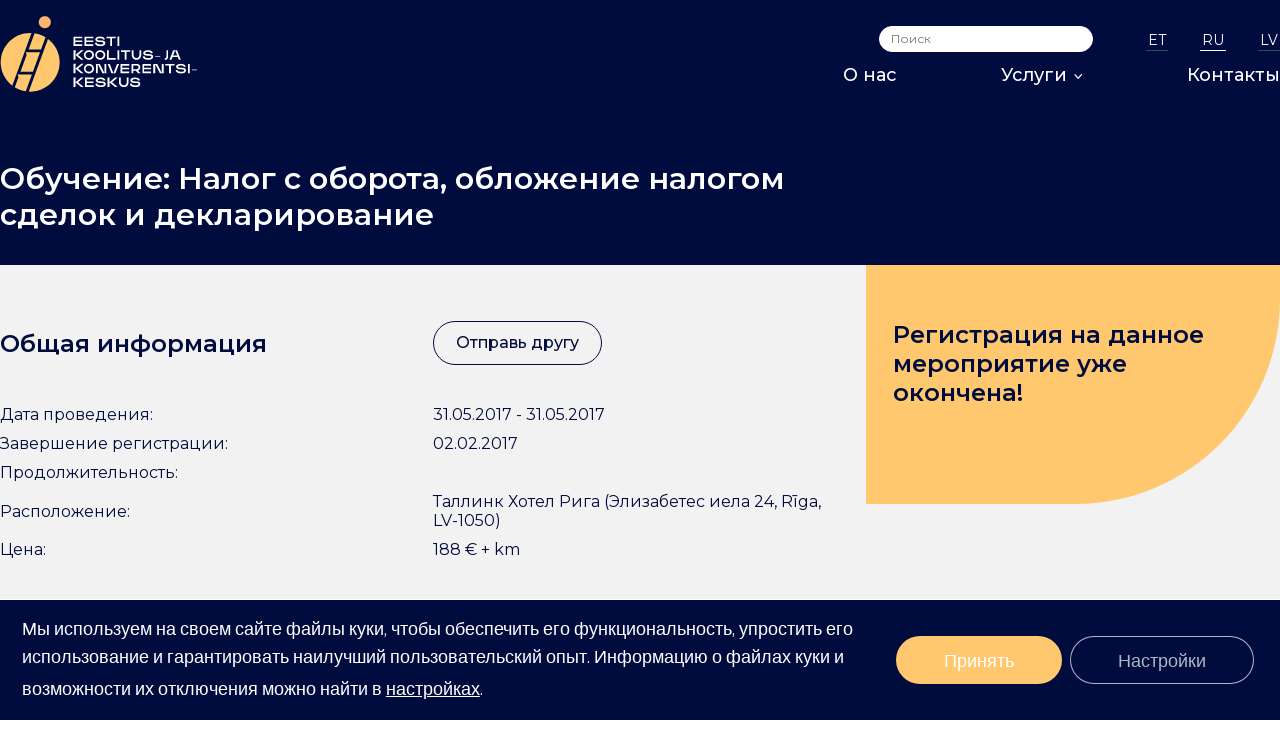

--- FILE ---
content_type: text/html; charset=UTF-8
request_url: https://eestikonverentsikeskus.ee/ru/event/o%D0%B1%D1%83%D1%87%D0%B5%D0%BD%D0%B8%D0%B5-%D0%BD%D0%B0%D0%BB%D0%BE%D0%B3-%D1%81-%D0%BE%D0%B1%D0%BE%D1%80%D0%BE%D1%82%D0%B0-%D0%BE%D0%B1%D0%BB%D0%BE%D0%B6%D0%B5%D0%BD%D0%B8%D0%B5-%D0%BD%D0%B0%D0%BB/
body_size: 25567
content:
<!doctype html>
<html lang="ru-RU">
    <head> <script type="text/javascript">
/* <![CDATA[ */
var gform;gform||(document.addEventListener("gform_main_scripts_loaded",function(){gform.scriptsLoaded=!0}),document.addEventListener("gform/theme/scripts_loaded",function(){gform.themeScriptsLoaded=!0}),window.addEventListener("DOMContentLoaded",function(){gform.domLoaded=!0}),gform={domLoaded:!1,scriptsLoaded:!1,themeScriptsLoaded:!1,isFormEditor:()=>"function"==typeof InitializeEditor,callIfLoaded:function(o){return!(!gform.domLoaded||!gform.scriptsLoaded||!gform.themeScriptsLoaded&&!gform.isFormEditor()||(gform.isFormEditor()&&console.warn("The use of gform.initializeOnLoaded() is deprecated in the form editor context and will be removed in Gravity Forms 3.1."),o(),0))},initializeOnLoaded:function(o){gform.callIfLoaded(o)||(document.addEventListener("gform_main_scripts_loaded",()=>{gform.scriptsLoaded=!0,gform.callIfLoaded(o)}),document.addEventListener("gform/theme/scripts_loaded",()=>{gform.themeScriptsLoaded=!0,gform.callIfLoaded(o)}),window.addEventListener("DOMContentLoaded",()=>{gform.domLoaded=!0,gform.callIfLoaded(o)}))},hooks:{action:{},filter:{}},addAction:function(o,r,e,t){gform.addHook("action",o,r,e,t)},addFilter:function(o,r,e,t){gform.addHook("filter",o,r,e,t)},doAction:function(o){gform.doHook("action",o,arguments)},applyFilters:function(o){return gform.doHook("filter",o,arguments)},removeAction:function(o,r){gform.removeHook("action",o,r)},removeFilter:function(o,r,e){gform.removeHook("filter",o,r,e)},addHook:function(o,r,e,t,n){null==gform.hooks[o][r]&&(gform.hooks[o][r]=[]);var d=gform.hooks[o][r];null==n&&(n=r+"_"+d.length),gform.hooks[o][r].push({tag:n,callable:e,priority:t=null==t?10:t})},doHook:function(r,o,e){var t;if(e=Array.prototype.slice.call(e,1),null!=gform.hooks[r][o]&&((o=gform.hooks[r][o]).sort(function(o,r){return o.priority-r.priority}),o.forEach(function(o){"function"!=typeof(t=o.callable)&&(t=window[t]),"action"==r?t.apply(null,e):e[0]=t.apply(null,e)})),"filter"==r)return e[0]},removeHook:function(o,r,t,n){var e;null!=gform.hooks[o][r]&&(e=(e=gform.hooks[o][r]).filter(function(o,r,e){return!!(null!=n&&n!=o.tag||null!=t&&t!=o.priority)}),gform.hooks[o][r]=e)}});
/* ]]> */
</script>

        <link rel='dns-prefetch' href='//eestikonverentsikeskus.ee' />
        <link rel='dns-prefetch' href='//eestikonverentsikeskus.sendsmaily.net/' />
        <link rel='dns-prefetch' href='//media.sendsmaily.net/' />
        <link rel='dns-prefetch' href='//fonts.googleapis.com' />
        <link rel='dns-prefetch' href='//fonts.gstatic.com' />
        <link rel='dns-prefetch' href='//connect.facebook.net' />
        <link rel='dns-prefetch' href='//goo.gl' />
        <link rel='dns-prefetch' href='//www.facebook.com' />
        <link rel='dns-prefetch' href='//www.instagram.com' />
        <link rel='dns-prefetch' href='//www.youtube.com' />
        <link rel='dns-prefetch' href='//www.linkedin.com' />
        <link rel='dns-prefetch' href='//wordpress.org' />
        
        <meta charset="utf-8">
        <meta http-equiv="X-UA-Compatible" content="IE=edge">
        <title>Oбучение: Налог с оборота, обложение налогом сделок и декларирование - Eesti Koolitus- ja Konverentsikeskus</title>
        <meta name="HandheldFriendly" content="True">
        <meta name="MobileOptimized" content="320">
        <meta name="viewport" content="width=device-width, initial-scale=1"/>
        
        
        <!-- favicons -->
        <meta name="msapplication-TileColor" content="#20509d">
        <meta name="theme-color" content="#20509d">
        <!-- /favicons -->

        <link as="style" href='https://fonts.googleapis.com/css?family=Raleway:300,400,500,600,700' rel="preload prefetch stylesheet" crossorigin="anonymous">
        <link as="style" href='https://fonts.googleapis.com/css?family=Montserrat:300,400,500,600,700' rel="preload prefetch stylesheet" crossorigin="anonymous">
        <link as="style" href='https://fonts.googleapis.com/css?family=Syne:300,400,500,600,700,800' rel="preload prefetch stylesheet" crossorigin="anonymous">

        <meta name='robots' content='index, follow, max-image-preview:large, max-snippet:-1, max-video-preview:-1' />
	<style>img:is([sizes="auto" i], [sizes^="auto," i]) { contain-intrinsic-size: 3000px 1500px }</style>
	<link rel="alternate" hreflang="ru" href="https://eestikonverentsikeskus.ee/ru/event/o%d0%b1%d1%83%d1%87%d0%b5%d0%bd%d0%b8%d0%b5-%d0%bd%d0%b0%d0%bb%d0%be%d0%b3-%d1%81-%d0%be%d0%b1%d0%be%d1%80%d0%be%d1%82%d0%b0-%d0%be%d0%b1%d0%bb%d0%be%d0%b6%d0%b5%d0%bd%d0%b8%d0%b5-%d0%bd%d0%b0%d0%bb/" />

	<!-- This site is optimized with the Yoast SEO plugin v25.0 - https://yoast.com/wordpress/plugins/seo/ -->
	<link rel="canonical" href="https://eestikonverentsikeskus.ee/ru/event/oбучение-налог-с-оборота-обложение-нал/" />
	<meta property="og:locale" content="ru_RU" />
	<meta property="og:type" content="article" />
	<meta property="og:title" content="Oбучение: Налог с оборота, обложение налогом сделок и декларирование - Eesti Koolitus- ja Konverentsikeskus" />
	<meta property="og:description" content="Oбучение ориентирован на слушателей, желающих ознакомиться с  Законом о налоге с оборота в Эстонии. Вы  уточните для себя: &#8212; время  возникновения обязанности  регистрации по налогу с оборота &#8212; общий принцип обложения налогом с оборота различных сделок &#8212;" />
	<meta property="og:url" content="https://eestikonverentsikeskus.ee/ru/event/oбучение-налог-с-оборота-обложение-нал/" />
	<meta property="og:site_name" content="Eesti Koolitus- ja Konverentsikeskus" />
	<meta property="article:publisher" content="https://www.facebook.com/eestikonverentsikeskus" />
	<meta property="article:modified_time" content="2017-11-22T09:56:14+00:00" />
	<meta name="twitter:card" content="summary_large_image" />
	<script type="application/ld+json" class="yoast-schema-graph">{"@context":"https://schema.org","@graph":[{"@type":"WebPage","@id":"https://eestikonverentsikeskus.ee/ru/event/o%d0%b1%d1%83%d1%87%d0%b5%d0%bd%d0%b8%d0%b5-%d0%bd%d0%b0%d0%bb%d0%be%d0%b3-%d1%81-%d0%be%d0%b1%d0%be%d1%80%d0%be%d1%82%d0%b0-%d0%be%d0%b1%d0%bb%d0%be%d0%b6%d0%b5%d0%bd%d0%b8%d0%b5-%d0%bd%d0%b0%d0%bb/","url":"https://eestikonverentsikeskus.ee/ru/event/o%d0%b1%d1%83%d1%87%d0%b5%d0%bd%d0%b8%d0%b5-%d0%bd%d0%b0%d0%bb%d0%be%d0%b3-%d1%81-%d0%be%d0%b1%d0%be%d1%80%d0%be%d1%82%d0%b0-%d0%be%d0%b1%d0%bb%d0%be%d0%b6%d0%b5%d0%bd%d0%b8%d0%b5-%d0%bd%d0%b0%d0%bb/","name":"Oбучение: Налог с оборота, обложение налогом сделок и декларирование - Eesti Koolitus- ja Konverentsikeskus","isPartOf":{"@id":"https://eestikonverentsikeskus.ee/#website"},"datePublished":"2017-05-09T15:54:21+00:00","dateModified":"2017-11-22T09:56:14+00:00","breadcrumb":{"@id":"https://eestikonverentsikeskus.ee/ru/event/o%d0%b1%d1%83%d1%87%d0%b5%d0%bd%d0%b8%d0%b5-%d0%bd%d0%b0%d0%bb%d0%be%d0%b3-%d1%81-%d0%be%d0%b1%d0%be%d1%80%d0%be%d1%82%d0%b0-%d0%be%d0%b1%d0%bb%d0%be%d0%b6%d0%b5%d0%bd%d0%b8%d0%b5-%d0%bd%d0%b0%d0%bb/#breadcrumb"},"inLanguage":"ru-RU","potentialAction":[{"@type":"ReadAction","target":["https://eestikonverentsikeskus.ee/ru/event/o%d0%b1%d1%83%d1%87%d0%b5%d0%bd%d0%b8%d0%b5-%d0%bd%d0%b0%d0%bb%d0%be%d0%b3-%d1%81-%d0%be%d0%b1%d0%be%d1%80%d0%be%d1%82%d0%b0-%d0%be%d0%b1%d0%bb%d0%be%d0%b6%d0%b5%d0%bd%d0%b8%d0%b5-%d0%bd%d0%b0%d0%bb/"]}]},{"@type":"BreadcrumbList","@id":"https://eestikonverentsikeskus.ee/ru/event/o%d0%b1%d1%83%d1%87%d0%b5%d0%bd%d0%b8%d0%b5-%d0%bd%d0%b0%d0%bb%d0%be%d0%b3-%d1%81-%d0%be%d0%b1%d0%be%d1%80%d0%be%d1%82%d0%b0-%d0%be%d0%b1%d0%bb%d0%be%d0%b6%d0%b5%d0%bd%d0%b8%d0%b5-%d0%bd%d0%b0%d0%bb/#breadcrumb","itemListElement":[{"@type":"ListItem","position":1,"name":"Home","item":"https://eestikonverentsikeskus.ee/ru/"},{"@type":"ListItem","position":2,"name":"Events","item":"https://eestikonverentsikeskus.ee/en/event/"},{"@type":"ListItem","position":3,"name":"Oбучение: Налог с оборота, обложение налогом сделок и декларирование"}]},{"@type":"WebSite","@id":"https://eestikonverentsikeskus.ee/#website","url":"https://eestikonverentsikeskus.ee/","name":"Eesti Koolitus- ja Konverentsikeskus","description":"Korraldab koolitusi, seminare ja konverentse","publisher":{"@id":"https://eestikonverentsikeskus.ee/#organization"},"potentialAction":[{"@type":"SearchAction","target":{"@type":"EntryPoint","urlTemplate":"https://eestikonverentsikeskus.ee/?s={search_term_string}"},"query-input":{"@type":"PropertyValueSpecification","valueRequired":true,"valueName":"search_term_string"}}],"inLanguage":"ru-RU"},{"@type":"Organization","@id":"https://eestikonverentsikeskus.ee/#organization","name":"Eesti Koolitus ja Konverentsikeskus","url":"https://eestikonverentsikeskus.ee/","logo":{"@type":"ImageObject","inLanguage":"ru-RU","@id":"https://eestikonverentsikeskus.ee/#/schema/logo/image/","url":"https://eestikonverentsikeskus.ee/wp-content/uploads/2021/03/eesti-koolitus-ja-konverentsikeskus.png","contentUrl":"https://eestikonverentsikeskus.ee/wp-content/uploads/2021/03/eesti-koolitus-ja-konverentsikeskus.png","width":681,"height":315,"caption":"Eesti Koolitus ja Konverentsikeskus"},"image":{"@id":"https://eestikonverentsikeskus.ee/#/schema/logo/image/"},"sameAs":["https://www.facebook.com/eestikonverentsikeskus","https://www.instagram.com/eesti_konverentsikeskus/","https://ee.linkedin.com/company/eesti-koolitus-ja-konverentsikeskus","https://studio.youtube.com/channel/UCdb3UwpdaBOkuuo5YytVV9g"]}]}</script>
	<!-- / Yoast SEO plugin. -->


<link rel='dns-prefetch' href='//www.google.com' />
<link rel='dns-prefetch' href='//fonts.googleapis.com' />
<link href='http://fonts.googleapis.com' rel='preconnect' />
<link href='//fonts.gstatic.com' crossorigin='' rel='preconnect' />
<link rel='stylesheet' id='notices-css' href='https://eestikonverentsikeskus.ee/wp-content/uploads/hummingbird-assets/37758dbc571e4a4edc03dc827e1b077a.css' type='text/css' media='all' />
<style id='classic-theme-styles-inline-css' type='text/css'>
/*! This file is auto-generated */
.wp-block-button__link{color:#fff;background-color:#32373c;border-radius:9999px;box-shadow:none;text-decoration:none;padding:calc(.667em + 2px) calc(1.333em + 2px);font-size:1.125em}.wp-block-file__button{background:#32373c;color:#fff;text-decoration:none}
</style>
<style id='global-styles-inline-css' type='text/css'>
:root{--wp--preset--aspect-ratio--square: 1;--wp--preset--aspect-ratio--4-3: 4/3;--wp--preset--aspect-ratio--3-4: 3/4;--wp--preset--aspect-ratio--3-2: 3/2;--wp--preset--aspect-ratio--2-3: 2/3;--wp--preset--aspect-ratio--16-9: 16/9;--wp--preset--aspect-ratio--9-16: 9/16;--wp--preset--color--black: #000000;--wp--preset--color--cyan-bluish-gray: #abb8c3;--wp--preset--color--white: #ffffff;--wp--preset--color--pale-pink: #f78da7;--wp--preset--color--vivid-red: #cf2e2e;--wp--preset--color--luminous-vivid-orange: #ff6900;--wp--preset--color--luminous-vivid-amber: #fcb900;--wp--preset--color--light-green-cyan: #7bdcb5;--wp--preset--color--vivid-green-cyan: #00d084;--wp--preset--color--pale-cyan-blue: #8ed1fc;--wp--preset--color--vivid-cyan-blue: #0693e3;--wp--preset--color--vivid-purple: #9b51e0;--wp--preset--gradient--vivid-cyan-blue-to-vivid-purple: linear-gradient(135deg,rgba(6,147,227,1) 0%,rgb(155,81,224) 100%);--wp--preset--gradient--light-green-cyan-to-vivid-green-cyan: linear-gradient(135deg,rgb(122,220,180) 0%,rgb(0,208,130) 100%);--wp--preset--gradient--luminous-vivid-amber-to-luminous-vivid-orange: linear-gradient(135deg,rgba(252,185,0,1) 0%,rgba(255,105,0,1) 100%);--wp--preset--gradient--luminous-vivid-orange-to-vivid-red: linear-gradient(135deg,rgba(255,105,0,1) 0%,rgb(207,46,46) 100%);--wp--preset--gradient--very-light-gray-to-cyan-bluish-gray: linear-gradient(135deg,rgb(238,238,238) 0%,rgb(169,184,195) 100%);--wp--preset--gradient--cool-to-warm-spectrum: linear-gradient(135deg,rgb(74,234,220) 0%,rgb(151,120,209) 20%,rgb(207,42,186) 40%,rgb(238,44,130) 60%,rgb(251,105,98) 80%,rgb(254,248,76) 100%);--wp--preset--gradient--blush-light-purple: linear-gradient(135deg,rgb(255,206,236) 0%,rgb(152,150,240) 100%);--wp--preset--gradient--blush-bordeaux: linear-gradient(135deg,rgb(254,205,165) 0%,rgb(254,45,45) 50%,rgb(107,0,62) 100%);--wp--preset--gradient--luminous-dusk: linear-gradient(135deg,rgb(255,203,112) 0%,rgb(199,81,192) 50%,rgb(65,88,208) 100%);--wp--preset--gradient--pale-ocean: linear-gradient(135deg,rgb(255,245,203) 0%,rgb(182,227,212) 50%,rgb(51,167,181) 100%);--wp--preset--gradient--electric-grass: linear-gradient(135deg,rgb(202,248,128) 0%,rgb(113,206,126) 100%);--wp--preset--gradient--midnight: linear-gradient(135deg,rgb(2,3,129) 0%,rgb(40,116,252) 100%);--wp--preset--font-size--small: 13px;--wp--preset--font-size--medium: 20px;--wp--preset--font-size--large: 36px;--wp--preset--font-size--x-large: 42px;--wp--preset--spacing--20: 0.44rem;--wp--preset--spacing--30: 0.67rem;--wp--preset--spacing--40: 1rem;--wp--preset--spacing--50: 1.5rem;--wp--preset--spacing--60: 2.25rem;--wp--preset--spacing--70: 3.38rem;--wp--preset--spacing--80: 5.06rem;--wp--preset--shadow--natural: 6px 6px 9px rgba(0, 0, 0, 0.2);--wp--preset--shadow--deep: 12px 12px 50px rgba(0, 0, 0, 0.4);--wp--preset--shadow--sharp: 6px 6px 0px rgba(0, 0, 0, 0.2);--wp--preset--shadow--outlined: 6px 6px 0px -3px rgba(255, 255, 255, 1), 6px 6px rgba(0, 0, 0, 1);--wp--preset--shadow--crisp: 6px 6px 0px rgba(0, 0, 0, 1);}:where(.is-layout-flex){gap: 0.5em;}:where(.is-layout-grid){gap: 0.5em;}body .is-layout-flex{display: flex;}.is-layout-flex{flex-wrap: wrap;align-items: center;}.is-layout-flex > :is(*, div){margin: 0;}body .is-layout-grid{display: grid;}.is-layout-grid > :is(*, div){margin: 0;}:where(.wp-block-columns.is-layout-flex){gap: 2em;}:where(.wp-block-columns.is-layout-grid){gap: 2em;}:where(.wp-block-post-template.is-layout-flex){gap: 1.25em;}:where(.wp-block-post-template.is-layout-grid){gap: 1.25em;}.has-black-color{color: var(--wp--preset--color--black) !important;}.has-cyan-bluish-gray-color{color: var(--wp--preset--color--cyan-bluish-gray) !important;}.has-white-color{color: var(--wp--preset--color--white) !important;}.has-pale-pink-color{color: var(--wp--preset--color--pale-pink) !important;}.has-vivid-red-color{color: var(--wp--preset--color--vivid-red) !important;}.has-luminous-vivid-orange-color{color: var(--wp--preset--color--luminous-vivid-orange) !important;}.has-luminous-vivid-amber-color{color: var(--wp--preset--color--luminous-vivid-amber) !important;}.has-light-green-cyan-color{color: var(--wp--preset--color--light-green-cyan) !important;}.has-vivid-green-cyan-color{color: var(--wp--preset--color--vivid-green-cyan) !important;}.has-pale-cyan-blue-color{color: var(--wp--preset--color--pale-cyan-blue) !important;}.has-vivid-cyan-blue-color{color: var(--wp--preset--color--vivid-cyan-blue) !important;}.has-vivid-purple-color{color: var(--wp--preset--color--vivid-purple) !important;}.has-black-background-color{background-color: var(--wp--preset--color--black) !important;}.has-cyan-bluish-gray-background-color{background-color: var(--wp--preset--color--cyan-bluish-gray) !important;}.has-white-background-color{background-color: var(--wp--preset--color--white) !important;}.has-pale-pink-background-color{background-color: var(--wp--preset--color--pale-pink) !important;}.has-vivid-red-background-color{background-color: var(--wp--preset--color--vivid-red) !important;}.has-luminous-vivid-orange-background-color{background-color: var(--wp--preset--color--luminous-vivid-orange) !important;}.has-luminous-vivid-amber-background-color{background-color: var(--wp--preset--color--luminous-vivid-amber) !important;}.has-light-green-cyan-background-color{background-color: var(--wp--preset--color--light-green-cyan) !important;}.has-vivid-green-cyan-background-color{background-color: var(--wp--preset--color--vivid-green-cyan) !important;}.has-pale-cyan-blue-background-color{background-color: var(--wp--preset--color--pale-cyan-blue) !important;}.has-vivid-cyan-blue-background-color{background-color: var(--wp--preset--color--vivid-cyan-blue) !important;}.has-vivid-purple-background-color{background-color: var(--wp--preset--color--vivid-purple) !important;}.has-black-border-color{border-color: var(--wp--preset--color--black) !important;}.has-cyan-bluish-gray-border-color{border-color: var(--wp--preset--color--cyan-bluish-gray) !important;}.has-white-border-color{border-color: var(--wp--preset--color--white) !important;}.has-pale-pink-border-color{border-color: var(--wp--preset--color--pale-pink) !important;}.has-vivid-red-border-color{border-color: var(--wp--preset--color--vivid-red) !important;}.has-luminous-vivid-orange-border-color{border-color: var(--wp--preset--color--luminous-vivid-orange) !important;}.has-luminous-vivid-amber-border-color{border-color: var(--wp--preset--color--luminous-vivid-amber) !important;}.has-light-green-cyan-border-color{border-color: var(--wp--preset--color--light-green-cyan) !important;}.has-vivid-green-cyan-border-color{border-color: var(--wp--preset--color--vivid-green-cyan) !important;}.has-pale-cyan-blue-border-color{border-color: var(--wp--preset--color--pale-cyan-blue) !important;}.has-vivid-cyan-blue-border-color{border-color: var(--wp--preset--color--vivid-cyan-blue) !important;}.has-vivid-purple-border-color{border-color: var(--wp--preset--color--vivid-purple) !important;}.has-vivid-cyan-blue-to-vivid-purple-gradient-background{background: var(--wp--preset--gradient--vivid-cyan-blue-to-vivid-purple) !important;}.has-light-green-cyan-to-vivid-green-cyan-gradient-background{background: var(--wp--preset--gradient--light-green-cyan-to-vivid-green-cyan) !important;}.has-luminous-vivid-amber-to-luminous-vivid-orange-gradient-background{background: var(--wp--preset--gradient--luminous-vivid-amber-to-luminous-vivid-orange) !important;}.has-luminous-vivid-orange-to-vivid-red-gradient-background{background: var(--wp--preset--gradient--luminous-vivid-orange-to-vivid-red) !important;}.has-very-light-gray-to-cyan-bluish-gray-gradient-background{background: var(--wp--preset--gradient--very-light-gray-to-cyan-bluish-gray) !important;}.has-cool-to-warm-spectrum-gradient-background{background: var(--wp--preset--gradient--cool-to-warm-spectrum) !important;}.has-blush-light-purple-gradient-background{background: var(--wp--preset--gradient--blush-light-purple) !important;}.has-blush-bordeaux-gradient-background{background: var(--wp--preset--gradient--blush-bordeaux) !important;}.has-luminous-dusk-gradient-background{background: var(--wp--preset--gradient--luminous-dusk) !important;}.has-pale-ocean-gradient-background{background: var(--wp--preset--gradient--pale-ocean) !important;}.has-electric-grass-gradient-background{background: var(--wp--preset--gradient--electric-grass) !important;}.has-midnight-gradient-background{background: var(--wp--preset--gradient--midnight) !important;}.has-small-font-size{font-size: var(--wp--preset--font-size--small) !important;}.has-medium-font-size{font-size: var(--wp--preset--font-size--medium) !important;}.has-large-font-size{font-size: var(--wp--preset--font-size--large) !important;}.has-x-large-font-size{font-size: var(--wp--preset--font-size--x-large) !important;}
:where(.wp-block-post-template.is-layout-flex){gap: 1.25em;}:where(.wp-block-post-template.is-layout-grid){gap: 1.25em;}
:where(.wp-block-columns.is-layout-flex){gap: 2em;}:where(.wp-block-columns.is-layout-grid){gap: 2em;}
:root :where(.wp-block-pullquote){font-size: 1.5em;line-height: 1.6;}
</style>
<link rel='stylesheet' id='responsive-lightbox-nivo_lightbox-css-css' href='https://eestikonverentsikeskus.ee/wp-content/uploads/hummingbird-assets/ea415da2840979082fc98670d55367e2.css' type='text/css' media='all' />
<link rel='stylesheet' id='responsive-lightbox-nivo_lightbox-css-d-css' href='https://eestikonverentsikeskus.ee/wp-content/uploads/hummingbird-assets/0fbe2eba7e0112112ecb9cc885f777ca.css' type='text/css' media='all' />
<link rel='stylesheet' id='googleFonts-css' href='https://fonts.googleapis.com/css?family=Lato%3A300%2C400%2C700%2C400italic%2C700italic&#038;ver=6.8.1' type='text/css' media='all' />
<link rel='stylesheet' id='ekkk-new-style-css' href='https://eestikonverentsikeskus.ee/wp-content/uploads/hummingbird-assets/9ddccb8c9dbf99ebbd752223463b864c.css' type='text/css' media='' />
<link rel='stylesheet' id='moove_gdpr_frontend-css' href='https://eestikonverentsikeskus.ee/wp-content/uploads/hummingbird-assets/f7a1d6bdd814b1b0b383f44d4205ad3c.css' type='text/css' media='all' />
<style id='moove_gdpr_frontend-inline-css' type='text/css'>
				#moove_gdpr_cookie_modal .moove-gdpr-modal-content .moove-gdpr-tab-main h3.tab-title, 
				#moove_gdpr_cookie_modal .moove-gdpr-modal-content .moove-gdpr-tab-main span.tab-title,
				#moove_gdpr_cookie_modal .moove-gdpr-modal-content .moove-gdpr-modal-left-content #moove-gdpr-menu li a, 
				#moove_gdpr_cookie_modal .moove-gdpr-modal-content .moove-gdpr-modal-left-content #moove-gdpr-menu li button,
				#moove_gdpr_cookie_modal .moove-gdpr-modal-content .moove-gdpr-modal-left-content .moove-gdpr-branding-cnt a,
				#moove_gdpr_cookie_modal .moove-gdpr-modal-content .moove-gdpr-modal-footer-content .moove-gdpr-button-holder a.mgbutton, 
				#moove_gdpr_cookie_modal .moove-gdpr-modal-content .moove-gdpr-modal-footer-content .moove-gdpr-button-holder button.mgbutton,
				#moove_gdpr_cookie_modal .cookie-switch .cookie-slider:after, 
				#moove_gdpr_cookie_modal .cookie-switch .slider:after, 
				#moove_gdpr_cookie_modal .switch .cookie-slider:after, 
				#moove_gdpr_cookie_modal .switch .slider:after,
				#moove_gdpr_cookie_info_bar .moove-gdpr-info-bar-container .moove-gdpr-info-bar-content p, 
				#moove_gdpr_cookie_info_bar .moove-gdpr-info-bar-container .moove-gdpr-info-bar-content p a,
				#moove_gdpr_cookie_info_bar .moove-gdpr-info-bar-container .moove-gdpr-info-bar-content a.mgbutton, 
				#moove_gdpr_cookie_info_bar .moove-gdpr-info-bar-container .moove-gdpr-info-bar-content button.mgbutton,
				#moove_gdpr_cookie_modal .moove-gdpr-modal-content .moove-gdpr-tab-main .moove-gdpr-tab-main-content h1, 
				#moove_gdpr_cookie_modal .moove-gdpr-modal-content .moove-gdpr-tab-main .moove-gdpr-tab-main-content h2, 
				#moove_gdpr_cookie_modal .moove-gdpr-modal-content .moove-gdpr-tab-main .moove-gdpr-tab-main-content h3, 
				#moove_gdpr_cookie_modal .moove-gdpr-modal-content .moove-gdpr-tab-main .moove-gdpr-tab-main-content h4, 
				#moove_gdpr_cookie_modal .moove-gdpr-modal-content .moove-gdpr-tab-main .moove-gdpr-tab-main-content h5, 
				#moove_gdpr_cookie_modal .moove-gdpr-modal-content .moove-gdpr-tab-main .moove-gdpr-tab-main-content h6,
				#moove_gdpr_cookie_modal .moove-gdpr-modal-content.moove_gdpr_modal_theme_v2 .moove-gdpr-modal-title .tab-title,
				#moove_gdpr_cookie_modal .moove-gdpr-modal-content.moove_gdpr_modal_theme_v2 .moove-gdpr-tab-main h3.tab-title, 
				#moove_gdpr_cookie_modal .moove-gdpr-modal-content.moove_gdpr_modal_theme_v2 .moove-gdpr-tab-main span.tab-title,
				#moove_gdpr_cookie_modal .moove-gdpr-modal-content.moove_gdpr_modal_theme_v2 .moove-gdpr-branding-cnt a {
				 	font-weight: inherit				}
			#moove_gdpr_cookie_modal,#moove_gdpr_cookie_info_bar,.gdpr_cookie_settings_shortcode_content{font-family:inherit}#moove_gdpr_save_popup_settings_button{background-color:#373737;color:#fff}#moove_gdpr_save_popup_settings_button:hover{background-color:#000}#moove_gdpr_cookie_info_bar .moove-gdpr-info-bar-container .moove-gdpr-info-bar-content a.mgbutton,#moove_gdpr_cookie_info_bar .moove-gdpr-info-bar-container .moove-gdpr-info-bar-content button.mgbutton{background-color:#ffc76e}#moove_gdpr_cookie_modal .moove-gdpr-modal-content .moove-gdpr-modal-footer-content .moove-gdpr-button-holder a.mgbutton,#moove_gdpr_cookie_modal .moove-gdpr-modal-content .moove-gdpr-modal-footer-content .moove-gdpr-button-holder button.mgbutton,.gdpr_cookie_settings_shortcode_content .gdpr-shr-button.button-green{background-color:#ffc76e;border-color:#ffc76e}#moove_gdpr_cookie_modal .moove-gdpr-modal-content .moove-gdpr-modal-footer-content .moove-gdpr-button-holder a.mgbutton:hover,#moove_gdpr_cookie_modal .moove-gdpr-modal-content .moove-gdpr-modal-footer-content .moove-gdpr-button-holder button.mgbutton:hover,.gdpr_cookie_settings_shortcode_content .gdpr-shr-button.button-green:hover{background-color:#fff;color:#ffc76e}#moove_gdpr_cookie_modal .moove-gdpr-modal-content .moove-gdpr-modal-close i,#moove_gdpr_cookie_modal .moove-gdpr-modal-content .moove-gdpr-modal-close span.gdpr-icon{background-color:#ffc76e;border:1px solid #ffc76e}#moove_gdpr_cookie_info_bar span.change-settings-button.focus-g,#moove_gdpr_cookie_info_bar span.change-settings-button:focus,#moove_gdpr_cookie_info_bar button.change-settings-button.focus-g,#moove_gdpr_cookie_info_bar button.change-settings-button:focus{-webkit-box-shadow:0 0 1px 3px #ffc76e;-moz-box-shadow:0 0 1px 3px #ffc76e;box-shadow:0 0 1px 3px #ffc76e}#moove_gdpr_cookie_modal .moove-gdpr-modal-content .moove-gdpr-modal-close i:hover,#moove_gdpr_cookie_modal .moove-gdpr-modal-content .moove-gdpr-modal-close span.gdpr-icon:hover,#moove_gdpr_cookie_info_bar span[data-href]>u.change-settings-button{color:#ffc76e}#moove_gdpr_cookie_modal .moove-gdpr-modal-content .moove-gdpr-modal-left-content #moove-gdpr-menu li.menu-item-selected a span.gdpr-icon,#moove_gdpr_cookie_modal .moove-gdpr-modal-content .moove-gdpr-modal-left-content #moove-gdpr-menu li.menu-item-selected button span.gdpr-icon{color:inherit}#moove_gdpr_cookie_modal .moove-gdpr-modal-content .moove-gdpr-modal-left-content #moove-gdpr-menu li a span.gdpr-icon,#moove_gdpr_cookie_modal .moove-gdpr-modal-content .moove-gdpr-modal-left-content #moove-gdpr-menu li button span.gdpr-icon{color:inherit}#moove_gdpr_cookie_modal .gdpr-acc-link{line-height:0;font-size:0;color:transparent;position:absolute}#moove_gdpr_cookie_modal .moove-gdpr-modal-content .moove-gdpr-modal-close:hover i,#moove_gdpr_cookie_modal .moove-gdpr-modal-content .moove-gdpr-modal-left-content #moove-gdpr-menu li a,#moove_gdpr_cookie_modal .moove-gdpr-modal-content .moove-gdpr-modal-left-content #moove-gdpr-menu li button,#moove_gdpr_cookie_modal .moove-gdpr-modal-content .moove-gdpr-modal-left-content #moove-gdpr-menu li button i,#moove_gdpr_cookie_modal .moove-gdpr-modal-content .moove-gdpr-modal-left-content #moove-gdpr-menu li a i,#moove_gdpr_cookie_modal .moove-gdpr-modal-content .moove-gdpr-tab-main .moove-gdpr-tab-main-content a:hover,#moove_gdpr_cookie_info_bar.moove-gdpr-dark-scheme .moove-gdpr-info-bar-container .moove-gdpr-info-bar-content a.mgbutton:hover,#moove_gdpr_cookie_info_bar.moove-gdpr-dark-scheme .moove-gdpr-info-bar-container .moove-gdpr-info-bar-content button.mgbutton:hover,#moove_gdpr_cookie_info_bar.moove-gdpr-dark-scheme .moove-gdpr-info-bar-container .moove-gdpr-info-bar-content a:hover,#moove_gdpr_cookie_info_bar.moove-gdpr-dark-scheme .moove-gdpr-info-bar-container .moove-gdpr-info-bar-content button:hover,#moove_gdpr_cookie_info_bar.moove-gdpr-dark-scheme .moove-gdpr-info-bar-container .moove-gdpr-info-bar-content span.change-settings-button:hover,#moove_gdpr_cookie_info_bar.moove-gdpr-dark-scheme .moove-gdpr-info-bar-container .moove-gdpr-info-bar-content button.change-settings-button:hover,#moove_gdpr_cookie_info_bar.moove-gdpr-dark-scheme .moove-gdpr-info-bar-container .moove-gdpr-info-bar-content u.change-settings-button:hover,#moove_gdpr_cookie_info_bar span[data-href]>u.change-settings-button,#moove_gdpr_cookie_info_bar.moove-gdpr-dark-scheme .moove-gdpr-info-bar-container .moove-gdpr-info-bar-content a.mgbutton.focus-g,#moove_gdpr_cookie_info_bar.moove-gdpr-dark-scheme .moove-gdpr-info-bar-container .moove-gdpr-info-bar-content button.mgbutton.focus-g,#moove_gdpr_cookie_info_bar.moove-gdpr-dark-scheme .moove-gdpr-info-bar-container .moove-gdpr-info-bar-content a.focus-g,#moove_gdpr_cookie_info_bar.moove-gdpr-dark-scheme .moove-gdpr-info-bar-container .moove-gdpr-info-bar-content button.focus-g,#moove_gdpr_cookie_info_bar.moove-gdpr-dark-scheme .moove-gdpr-info-bar-container .moove-gdpr-info-bar-content a.mgbutton:focus,#moove_gdpr_cookie_info_bar.moove-gdpr-dark-scheme .moove-gdpr-info-bar-container .moove-gdpr-info-bar-content button.mgbutton:focus,#moove_gdpr_cookie_info_bar.moove-gdpr-dark-scheme .moove-gdpr-info-bar-container .moove-gdpr-info-bar-content a:focus,#moove_gdpr_cookie_info_bar.moove-gdpr-dark-scheme .moove-gdpr-info-bar-container .moove-gdpr-info-bar-content button:focus,#moove_gdpr_cookie_info_bar.moove-gdpr-dark-scheme .moove-gdpr-info-bar-container .moove-gdpr-info-bar-content span.change-settings-button.focus-g,span.change-settings-button:focus,button.change-settings-button.focus-g,button.change-settings-button:focus,#moove_gdpr_cookie_info_bar.moove-gdpr-dark-scheme .moove-gdpr-info-bar-container .moove-gdpr-info-bar-content u.change-settings-button.focus-g,#moove_gdpr_cookie_info_bar.moove-gdpr-dark-scheme .moove-gdpr-info-bar-container .moove-gdpr-info-bar-content u.change-settings-button:focus{color:#ffc76e}#moove_gdpr_cookie_modal .moove-gdpr-branding.focus-g span,#moove_gdpr_cookie_modal .moove-gdpr-modal-content .moove-gdpr-tab-main a.focus-g{color:#ffc76e}#moove_gdpr_cookie_modal.gdpr_lightbox-hide{display:none}
</style>
<link rel='stylesheet' id='startertheme-stylesheet-css' href='https://eestikonverentsikeskus.ee/wp-content/themes/ekkk/assets/css6/styles.min.css?ver=1719767200' type='text/css' media='' />
<script type="text/javascript" src="https://eestikonverentsikeskus.ee/wp-includes/js/jquery/jquery.min.js?ver=3.7.1" id="jquery-core-js"></script>
<script type="text/javascript" src="https://eestikonverentsikeskus.ee/wp-includes/js/jquery/jquery-migrate.min.js?ver=3.4.1" id="jquery-migrate-js"></script>
<script type="text/javascript" src="https://eestikonverentsikeskus.ee/wp-content/plugins/responsive-lightbox-lite/assets/nivo-lightbox/nivo-lightbox.min.js?ver=6.8.1" id="responsive-lightbox-nivo_lightbox-js"></script>
<script type="text/javascript" id="responsive-lightbox-lite-script-js-extra">
/* <![CDATA[ */
var rllArgs = {"script":"nivo_lightbox","selector":"lightbox","custom_events":""};
/* ]]> */
</script>
<script type="text/javascript" src="https://eestikonverentsikeskus.ee/wp-content/plugins/responsive-lightbox-lite/assets/inc/script.js?ver=6.8.1" id="responsive-lightbox-lite-script-js"></script>
<link rel="https://api.w.org/" href="https://eestikonverentsikeskus.ee/ru/wp-json/" /><link rel='shortlink' href='https://eestikonverentsikeskus.ee/ru/?p=2954' />
<link rel="alternate" title="oEmbed (JSON)" type="application/json+oembed" href="https://eestikonverentsikeskus.ee/ru/wp-json/oembed/1.0/embed?url=https%3A%2F%2Feestikonverentsikeskus.ee%2Fru%2Fevent%2Fo%25d0%25b1%25d1%2583%25d1%2587%25d0%25b5%25d0%25bd%25d0%25b8%25d0%25b5-%25d0%25bd%25d0%25b0%25d0%25bb%25d0%25be%25d0%25b3-%25d1%2581-%25d0%25be%25d0%25b1%25d0%25be%25d1%2580%25d0%25be%25d1%2582%25d0%25b0-%25d0%25be%25d0%25b1%25d0%25bb%25d0%25be%25d0%25b6%25d0%25b5%25d0%25bd%25d0%25b8%25d0%25b5-%25d0%25bd%25d0%25b0%25d0%25bb%2F" />
<link rel="alternate" title="oEmbed (XML)" type="text/xml+oembed" href="https://eestikonverentsikeskus.ee/ru/wp-json/oembed/1.0/embed?url=https%3A%2F%2Feestikonverentsikeskus.ee%2Fru%2Fevent%2Fo%25d0%25b1%25d1%2583%25d1%2587%25d0%25b5%25d0%25bd%25d0%25b8%25d0%25b5-%25d0%25bd%25d0%25b0%25d0%25bb%25d0%25be%25d0%25b3-%25d1%2581-%25d0%25be%25d0%25b1%25d0%25be%25d1%2580%25d0%25be%25d1%2582%25d0%25b0-%25d0%25be%25d0%25b1%25d0%25bb%25d0%25be%25d0%25b6%25d0%25b5%25d0%25bd%25d0%25b8%25d0%25b5-%25d0%25bd%25d0%25b0%25d0%25bb%2F&#038;format=xml" />

        <script type="text/javascript">
            var jQueryMigrateHelperHasSentDowngrade = false;

			window.onerror = function( msg, url, line, col, error ) {
				// Break out early, do not processing if a downgrade reqeust was already sent.
				if ( jQueryMigrateHelperHasSentDowngrade ) {
					return true;
                }

				var xhr = new XMLHttpRequest();
				var nonce = '9b8a1c5701';
				var jQueryFunctions = [
					'andSelf',
					'browser',
					'live',
					'boxModel',
					'support.boxModel',
					'size',
					'swap',
					'clean',
					'sub',
                ];
				var match_pattern = /\)\.(.+?) is not a function/;
                var erroredFunction = msg.match( match_pattern );

                // If there was no matching functions, do not try to downgrade.
                if ( null === erroredFunction || typeof erroredFunction !== 'object' || typeof erroredFunction[1] === "undefined" || -1 === jQueryFunctions.indexOf( erroredFunction[1] ) ) {
                    return true;
                }

                // Set that we've now attempted a downgrade request.
                jQueryMigrateHelperHasSentDowngrade = true;

				xhr.open( 'POST', 'https://eestikonverentsikeskus.ee/wp-admin/admin-ajax.php' );
				xhr.setRequestHeader( 'Content-Type', 'application/x-www-form-urlencoded' );
				xhr.onload = function () {
					var response,
                        reload = false;

					if ( 200 === xhr.status ) {
                        try {
                        	response = JSON.parse( xhr.response );

                        	reload = response.data.reload;
                        } catch ( e ) {
                        	reload = false;
                        }
                    }

					// Automatically reload the page if a deprecation caused an automatic downgrade, ensure visitors get the best possible experience.
					if ( reload ) {
						location.reload();
                    }
				};

				xhr.send( encodeURI( 'action=jquery-migrate-downgrade-version&_wpnonce=' + nonce ) );

				// Suppress error alerts in older browsers
				return true;
			}
        </script>

		<script type="text/javascript">
        var ajaxurl = "https://eestikonverentsikeskus.ee/wp-admin/admin-ajax.php";
    </script><link rel="icon" href="https://eestikonverentsikeskus.ee/wp-content/uploads/2023/09/favicon.png" sizes="32x32" />
<link rel="icon" href="https://eestikonverentsikeskus.ee/wp-content/uploads/2023/09/favicon.png" sizes="192x192" />
<link rel="apple-touch-icon" href="https://eestikonverentsikeskus.ee/wp-content/uploads/2023/09/favicon.png" />
<meta name="msapplication-TileImage" content="https://eestikonverentsikeskus.ee/wp-content/uploads/2023/09/favicon.png" />
		<style type="text/css" id="wp-custom-css">
			.gallery LI A IMG {
    height: auto;
}
/* hack for https://eestikonverentsikeskus.ee/sisekoolitused/ not to capitalize submit button */
#gform_wrapper_93 .gform_footer input[type=submit] {
	text-transform: none;
}
.framed #wpadminbar {
	display: none;
}
.framed #cookie-notice {
	display: none!important;
}
.framed #cookie-notice .cookie-notice-container {
	display: none!important;
}
.framed .gform_body UL.gfield_checkbox {
	margin-bottom: 0;
	margin-top: 0;
}

.framed .gform_body UL.gfield_checkbox > LI {
	margin-bottom: 0;
}

@media only screen and (max-width: 759px) {
	.framed .gfield_checkbox li label {
		line-height: unset!important;
	}
}

@media only screen and (min-width: 759px) {
	.footer-btn #discount01 {
		display: flex;
    align-items: center;
		width: 335px;
		min-height: 80px;
		font-size: 17px;
		padding-left: 120px!important;
		padding-right: 10px;
		text-align: left;
		background-color: #360b12;
		border-color: #ffdb1d;
	}
	.footer-btn #discount01:before {
		content: "-30%";
		font-size: 38px;
		margin-top: -10px;
		top: unset; left: 18px;
	}
	.footer-btn #discount01.ico-percentage:before {
		content: "-30%"!important;
		font-weight:bold;
	}
}

@media only screen and (max-width: 758px) {
	.footer-btn #discount01 {
		display: flex;
    align-items: center;
		justify-content: center;
		width: 100%;

		font-size: 16px;
		padding-left: 0px!important;
		padding: 40px 0 12px 0;
		text-align: center;
		background-color: #360b12;
		border-color: #ffdb1d;
	}
	.footer-btn #discount01:before {
		content: "-30%";
		font-size: 32px;
		left: 50%;
		top: 13px; left: unset;
	}
	.footer-btn #discount01.ico-percentage:before {
		content: "-30%"!important;
		font-weight:bold;
	}
}



.event-single a.btn-main {
		font-size: 17px;
		margin-top: 25px;
		padding: 12px 15px 12px 65px;
		padding-left: 120px!important;
	  width:330px;
		background-color: #360b12;
		border-color: #ffdb1d;
}
.event-single a.btn-main:before {
		content: "-30%"!important;
		font-size: 38px;
		font-weight: bold;
		top: 18px;
		left: 18px
}
@media only screen and (max-width: 480px) {
	.event-single a.btn-main {
		font-size: 16px;
		margin-top: 25px;
		width: auto;
		min-width: 260px;
		padding: 55px 15px 15px 55px;
		padding-left: 20px!important;
		background-color: #360b12;
		border-color: #ffdb1d;
}
.event-single a.btn-main:before {
		content: "-30%"!important;
		font-size: 38px;
		font-weight: bold;
		top: 20px;
		left: 20px
}
}

.newsletter-inside .gfield_checkbox {
	margin: 0;
}

.newsletter-inside .gfield_checkbox LI {
	margin-bottom: 0;
}


.event-item__type__sale{
	position: absolute;
   right:-15px;
    top: 20px;
    display: inline-block;
    text-transform: uppercase;
	width: 50%
    /*font-weight: 700;*/
}
.pic_right{
	margin-right: -122px;
}
.pic_right .img-right img{
	margin-top: 35px;
}
@media only screen and (max-width: 989px){
	.pic_right.decktop{
    display: none;
}
.img-right.mobil{
		min-width: 260px;
    width: auto;
	}
}
@media only screen and (min-width: 990px){
.img-right.mobil{
		display: none;
	}
}

/* EAS LOGO MOBILE, DESKTOP */
#boxzilla-overlay, .boxzilla-overlay {
    display: none!important;
}

.boxzilla.boxzilla-bottom-right {
    right: auto!important;
		padding:15px!important;
}

@media only screen and (min-width: 990px){
.boxzilla.boxzilla-bottom-right{
		display: none!important;
	}
}

@media only screen and (max-width: 990px){
.boxzilla.boxzilla-bottom-left{
		display: none!important;
	}
}

.boxzilla.boxzilla-bottom-left {
padding: 15px!important;
}

.boxzilla-container.boxzilla-bottom-right-container { 
	display: flex; 
	align-content: center; 
	justify-content: center; 
}

footer.padding-bottom-none {
	padding-bottom: 0px;
}
.successful-company-logo {
	width: 170px;
}
.gfield_visibility_hidden {
    display: none;
}
/* hack for iPhone search being too wide (due search input font-size less than 16px) */
@media only screen and (max-width: 800px){
	.header-ekkk .header-search input {
		font-size: 16px !important;
	}
}
.qsm_quiz_processing_box {
	display: none !important;
}

/* Moove GDPR Cookie Compliance styles fix */
#moove_gdpr_cookie_info_bar {
	min-height: 120px;
	display: flex;
	justify-content: center;
	align-items: center;
}
#moove_gdpr_cookie_info_bar .moove-gdpr-info-bar-container .moove-gdpr-info-bar-content {
	justify-content: center;
}
#moove_gdpr_cookie_info_bar .moove-gdpr-cookie-notice {
	width: 65%;
}
#moove_gdpr_cookie_info_bar .moove-gdpr-info-bar-container .moove-gdpr-info-bar-content button.mgbutton,
#moove_gdpr_cookie_info_bar .moove-gdpr-info-bar-container .moove-gdpr-info-bar-content p {
	font-size: 18px;
	line-height: 28px;
}
#moove_gdpr_cookie_info_bar .moove-gdpr-cookie-notice button.change-settings-button {
	vertical-align: initial;
}
#moove_gdpr_cookie_info_bar .moove-gdpr-info-bar-container .moove-gdpr-info-bar-content button.mgbutton {
	height: 48px;
	padding: 0 48px;
}
#moove_gdpr_cookie_info_bar .moove-gdpr-info-bar-container .moove-gdpr-info-bar-content {
	padding: 0;
	font-size: 18px;
}
#moove_gdpr_cookie_info_bar .moove-gdpr-info-bar-container {
	padding: 0;
	display: initial;
	position: initial;
}
#moove_gdpr_cookie_modal button {
	height: 51px;
	line-height: 20px;
}
#moove_gdpr_cookie_modal .moove-gdpr-branding-cnt {
	display: none;
}
#moove_gdpr_cookie_modal .cookie-switch .cookie-slider, #moove_gdpr_cookie_modal .switch .cookie-slider {
	background-color: #000C3E;
}
#moove_gdpr_cookie_modal .cookie-switch .cookie-slider:after, #moove_gdpr_cookie_modal .cookie-switch .slider:after {
	color: #000C3E;
}

#moove_gdpr_cookie_info_bar.moove-gdpr-dark-scheme, 
#moove_gdpr_cookie_modal .moove-gdpr-modal-left-content {
	background-color: #000C3E !important;
}
#moove_gdpr_cookie_modal .cookie-switch input:checked+.cookie-slider:after, #moove_gdpr_cookie_modal .cookie-switch input:checked+.slider:after {
	color: #FFC76E;
}

#moove_gdpr_cookie_modal .cookie-switch input:checked+.cookie-slider {
	background-color: #ffc76e;
}
#moove_gdpr_cookie_modal .moove-gdpr-modal-content .moove-gdpr-modal-left-content #moove-gdpr-menu li.menu-item-selected button {
	background-color: #1a265c;
	border-color: #1a265c;
	color: #FFC76E;
}
#moove_gdpr_cookie_modal .moove-gdpr-modal-content .moove-gdpr-modal-left-content #moove-gdpr-menu li button {
	color: #1a265c;
}
#moove_gdpr_cookie_modal .moove-gdpr-modal-content .moove-gdpr-modal-left-content #moove-gdpr-menu li button:hover {
	background-color: #1a265c;
	border-color: #1a265c;
	color: #FFC76E;
}
@media only screen and (max-width: 767px) {
	#moove_gdpr_cookie_info_bar .moove-gdpr-cookie-notice {
		width: 100%;
		padding: 5px 10px 0 10px !important
	}
	#moove_gdpr_cookie_info_bar .moove-gdpr-button-holder {
		justify-content: center;
	}
}
.case-sidebar .charleft {
	font-size: 14px;
    line-height: 19.5px !important;
    font-weight: 400;
    color: #000C3E;
    font-family: Montserrat, sans-serif;
	padding-left: 22px;
    margin-top: 4px;
}
#moove_gdpr_cookie_modal .moove-gdpr-modal-content .moove-gdpr-modal-left-content #moove-gdpr-menu { 
	font-weight: bold;
}



.gform_price_text{
	font-size: 16px !important;
	margin-top: -30px !important;
}
.promocode{
	margin-bottom: 30px !important;
	margin-top: 30px !important;
}

/* for new About us image */
/* 12 - est, 47 - rus, 48 - lat */
#post-48 .content-banner img,
#post-47 .content-banner img,
#post-12 .content-banner img {
    height: 725px;
    object-position: 0 -25px;
}

@media only screen and (max-width: 767px) {
	#post-48 .content-banner img,
	#post-47 .content-banner img,
	#post-12 .content-banner img {
    height: auto;
    object-position: top;
		object-fit: contain;
	}
	#post-48 .content-banner,
	#post-47 .content-banner,
	#post-12 .content-banner {
		position: relative;
	}
	#post-48 .content-banner::after,
	#post-47 .content-banner::after,
	#post-12 .content-banner::after {
		content: "";
		z-index: 100;
		position: absolute;
		bottom: 0;
		left: 0;
		width: 100%;
		height: 30%;
		background: -webkit-linear-gradient(bottom, rgba(0, 12, 62, 0), rgba(0, 12, 62, 0.9));
		background: -o-linear-gradient(bottom, rgba(0, 12, 62, 0), rgba(0, 12, 62, 0.9)));
		background: -moz-linear-gradient(bottom, rgba(0, 12, 62, 0), rgba(0, 12, 62, 0.9));
		background: linear-gradient(to bottom, rgba(255, 255, 255, 0), rgba(255, 255, 255, 0.9));
	}
	#post-48 .ekkk-content,
	#post-47 .ekkk-content,
	#post-12 .ekkk-content {
		padding-top: 50px
	}
}		</style>
		    </head>
    <body class="" itemscope itemtype="http://schema.org/WebPage">
                
        <div class="page-hidden-title" data-name="Oбучение: Налог с оборота, обложение налогом сделок и декларирование"></div>
        <div class="supported ru">
                        <header class="header-ekkk" itemscope itemtype="http://schema.org/WPHeader">
                <div class="header-container">
                    <div class="header-left">
                        <div class="mobile-header-top">
                            <a href="https://eestikonverentsikeskus.ee/ru/" rel="nofollow" class="logo" itemscope itemtype="http://schema.org/Organization">
                                <img class="ekkk-logo" src="https://eestikonverentsikeskus.ee/wp-content/themes/ekkk/assets/img/logo-valge-ja-kollasega-2.svg" alt="" srcset="">
                            </a>
                            <a id="mobile-search-button">
                                <img class="" src="https://eestikonverentsikeskus.ee/wp-content/themes/ekkk/assets/img/Otsi.svg" alt="" srcset="">
                            </a>
                            <a id="mobile-header-hamburger">
                                <img class="" src="https://eestikonverentsikeskus.ee/wp-content/themes/ekkk/assets/img/burger.svg" alt="" srcset="">
                            </a>
                            <a id="mobile-header-hamburger-close">
                                <img class="" src="https://eestikonverentsikeskus.ee/wp-content/themes/ekkk/assets/img/Close_x.svg" alt="" srcset="">
                            </a>
                        </div>
                        
                        <div class="mobile-header-bottom">
                            <div class="header-search">
                                <form role="search" method="get" id="searchform" action="https://eestikonverentsikeskus.ee/ru/">
                                    <div class="searchinput-container">
                                        <input type='hidden' name='lang' value='ru' />                                        <input type="text" id="autocomplete" class="search-input" name="s" autocomplete="off" placeholder="Поиск" >
                                        <button type="submit" id="searchsubmit" class="ico-arrow-right"></button>
                                    </div>
                                </form>
                            </div>
                            <a id="mobile-search-close">
                                <img class="" src="https://eestikonverentsikeskus.ee/wp-content/themes/ekkk/assets/img/Close_x.svg" alt="" srcset="">
                            </a>
                        </div>
                    </div>
                    <div class="header-navigation">
                        <div class="header-row1">
                            <div class="header-search">
                                <form role="search" method="get" id="searchform" action="https://eestikonverentsikeskus.ee/ru/">
                                    <div class="searchinput-container">
                                        <input type='hidden' name='lang' value='ru' />                                        <input type="text" id="autocomplete" class="search-input" name="s" autocomplete="off" placeholder="Поиск" >
                                        <button type="submit" id="searchsubmit" class="ico-arrow-right"></button>
                                    </div>
                                </form>
                            </div>
                            
<ul class="languages">
<li class=""><a href=https://eestikonverentsikeskus.ee/>ET</a></li>
<li class="active"><a href=https://eestikonverentsikeskus.ee/ru/event/o%d0%b1%d1%83%d1%87%d0%b5%d0%bd%d0%b8%d0%b5-%d0%bd%d0%b0%d0%bb%d0%be%d0%b3-%d1%81-%d0%be%d0%b1%d0%be%d1%80%d0%be%d1%82%d0%b0-%d0%be%d0%b1%d0%bb%d0%be%d0%b6%d0%b5%d0%bd%d0%b8%d0%b5-%d0%bd%d0%b0%d0%bb/>RU</a></li>
<li class=""><a href=https://eestikonverentsikeskus.ee/lv/>LV</a></li>
</ul>
                        </div>
                        <div class="header-row2">
                            <nav role="navigation" class="header-menu" itemscope itemtype="http://schema.org/SiteNavigationElement">
                                <div class="menu-ekkk-peamenuu-ru-container"><ul id="menu-ekkk-peamenuu-ru" class="header-menu"><li id="menu-item-3735" class="menu-item menu-item-type-post_type menu-item-object-page menu-item-3735"><hr class="menu-divider"></hr><a href="https://eestikonverentsikeskus.ee/ru/about-us-ru-2/">О нас<img class="arrow-down-img" src="https://eestikonverentsikeskus.ee/wp-content/themes/ekkk/assets/img/arrow-down.svg"></a></li>
<li id="menu-item-45065" class="menu-item menu-item-type-custom menu-item-object-custom menu-item-has-children menu-item-45065"><hr class="menu-divider"></hr><a>Услуги<img class="arrow-down-img" src="https://eestikonverentsikeskus.ee/wp-content/themes/ekkk/assets/img/arrow-down.svg"></a>
<ul class="sub-menu">
	<li id="menu-item-45068" class="menu-item menu-item-type-custom menu-item-object-custom menu-item-45068"><hr class="menu-divider"></hr><a href="/ru/#webinar">Вебинары<img class="arrow-down-img" src="https://eestikonverentsikeskus.ee/wp-content/themes/ekkk/assets/img/arrow-down.svg"></a></li>
	<li id="menu-item-45069" class="menu-item menu-item-type-custom menu-item-object-custom menu-item-45069"><hr class="menu-divider"></hr><a href="/ru/#devprogram">Учебный курс<img class="arrow-down-img" src="https://eestikonverentsikeskus.ee/wp-content/themes/ekkk/assets/img/arrow-down.svg"></a></li>
	<li id="menu-item-67345" class="menu-item menu-item-type-custom menu-item-object-custom menu-item-67345"><hr class="menu-divider"></hr><a href="/ru/#conference">Конференции<img class="arrow-down-img" src="https://eestikonverentsikeskus.ee/wp-content/themes/ekkk/assets/img/arrow-down.svg"></a></li>
	<li id="menu-item-45334" class="menu-item menu-item-type-custom menu-item-object-custom menu-item-45334"><hr class="menu-divider"></hr><a href="/ru/#online">Видео-записи<img class="arrow-down-img" src="https://eestikonverentsikeskus.ee/wp-content/themes/ekkk/assets/img/arrow-down.svg"></a></li>
	<li id="menu-item-45338" class="menu-item menu-item-type-post_type menu-item-object-page menu-item-45338"><hr class="menu-divider"></hr><a href="https://eestikonverentsikeskus.ee/ru/vnutrennee-obuchenije/">Внутреннее обучение<img class="arrow-down-img" src="https://eestikonverentsikeskus.ee/wp-content/themes/ekkk/assets/img/arrow-down.svg"></a></li>
	<li id="menu-item-45340" class="menu-item menu-item-type-post_type menu-item-object-page menu-item-45340"><hr class="menu-divider"></hr><a href="https://eestikonverentsikeskus.ee/ru/eriuritused/">Организация мероприятий<img class="arrow-down-img" src="https://eestikonverentsikeskus.ee/wp-content/themes/ekkk/assets/img/arrow-down.svg"></a></li>
</ul>
</li>
<li id="menu-item-45224" class="menu-item menu-item-type-post_type menu-item-object-page menu-item-45224"><hr class="menu-divider"></hr><a href="https://eestikonverentsikeskus.ee/ru/kontakt-ru/">Контакты<img class="arrow-down-img" src="https://eestikonverentsikeskus.ee/wp-content/themes/ekkk/assets/img/arrow-down.svg"></a></li>
</ul></div>                            </nav>
                            <div class="header-contact-block">
                                <a href="tel:+372 608 0848" id="footer-tel">
                                    <span>
                                        Telefon: +372 608 0848
                                    </span>
                                </a>
                                <a href="mailto:info@eestikonverentsikeskus.ee" id="footer-email">
                                    <span>
                                        info@eestikonverentsikeskus.ee
                                    </span>
                                </a>
                                <a href="https://goo.gl/maps/DegUmjVkeaa7BWkU6" id="footer-address" target="_blank">
                                    <span>
                                        Keemia 4 / Endla 69, Tallinn
                                    </span>
                                </a>
                            </div>
                        </div>
                    </div>
                </div>
                                    
            </header>
            <div class="ekkk-popup">
                <div class="ekkk-popup-background"></div>
                <section class="ekkk-popup-container">
                    <div class="ekkk-popup-bottom-container">
                        <div class="ekkk-popup-bottom-elements">
                            <div class="ekkk-popup-outer-block"></div>
                            <img class="ekkk-popup-phone-image" src="https://eestikonverentsikeskus.ee/wp-content/themes/ekkk/assets/img/ekkk-popup-phone-image.png" alt="">
                            <div class="ekkk-popup-green-block"></div>
                            <div class="ekkk-popup-text-top">
                                <h2>Эстонский центр обучения и конференций обновился как внешне, так и по содержанию!</h2>
                                <div class="ekkk-popup-close">
                                    <div class="ekkk-popup-close-cross1"></div>
                                    <div class="ekkk-popup-close-cross2"></div>
                                </div>
                            </div>
                            <div class="ekkk-popup-bottom">
                                <span class="ekkk-popup-text-bottom">Мы искренне рады, что теперь можем более профессионально и технологично поддерживать вас в ваших проектах обучения! Приятного просмотра!</span>
                            </div>
                        </div>
                    </div>
                </section>
            </div>
<main role="main" class="content" itemscope itemprop="mainContentOfPage" itemtype="http://schema.org/Blog">
    <section class="title-section ekkk-section">
        <div class="title-container ekkk-container blog-container">
            <div class="title-left event-title-left">
                <h1>Oбучение: Налог с оборота, обложение налогом сделок и декларирование</h1>
            </div>
            <div class="title-right">
                            </div>
        </div>
    </section>
    <div class="case-content-container">
    <div class="case-content-left">
    <section class="general-information-section ekkk-section">
        <div class="general-information-container ekkk-container event-container">
        <div class="container-background general-information-background"></div>
            <div class="general-information-grid">
                <h2>Общая информация</h2>
                <a href="mailto:?subject=Oбучение: Налог с оборота, обложение налогом сделок и декларирование&body=Я нашел интересное обучение https://eestikonverentsikeskus.ee/ru/event/o%d0%b1%d1%83%d1%87%d0%b5%d0%bd%d0%b8%d0%b5-%d0%bd%d0%b0%d0%bb%d0%be%d0%b3-%d1%81-%d0%be%d0%b1%d0%be%d1%80%d0%be%d1%82%d0%b0-%d0%be%d0%b1%d0%bb%d0%be%d0%b6%d0%b5%d0%bd%d0%b8%d0%b5-%d0%bd%d0%b0%d0%bb/ %0D%0AВаш друг" class="share-event" target="_blank" rel="nofollow">Отправь другу</a>
                <span class="general-information-span">
                    Дата проведения:                </span>
                <span class="general-information-span">
                    31.05.2017 - 31.05.2017                </span>
                                    <span class="general-information-span">Завершение регистрации:</span>
                    <span class="general-information-span">
                    02.02.2017                </span>
                                <span class="general-information-span">Продолжитель&shy;ность:</span>
                <span class="general-information-span"></span>
                <span class="general-information-span">Расположение:</span>
                <a class="general-information-span" href="https://www.google.ee/maps/place/Tallink+Hotel+Riga/@56.9485533,24.1207579,17z/data=!3m1!4b1!4m5!3m4!1s0x46eecfd32e548203:0xc282d8bfb61bb82a!8m2!3d56.9485533!4d24.1229466?hl=en" target="_blank"><span>Таллинк Хотел Рига (Элизабетес иела 24, Rīga, LV-1050)</span></a>
                <span class="general-information-span">Цена:</span>
                <span class="general-information-span">188 € + km</span>
            </div>
            
        </div>
    </section>
    <section class="discount-information-section ekkk-section">
        <div class="discount-information-container ekkk-container event-container">
        <div class="container-background discount-information-background"></div>
            <div class="discount-information-grid">
                            </div>
            <a id="eventDiscount" class="" data-lightbox-type="iframe" href="https://eestikonverentsikeskus.ee/ru/nashi-lgotnye-predlozhenija/">
                <span class="event-discount">
                    Подпишись и получи скидку                    <span class="event-discount__percentage">-30%</span>
                </span>
            </a>
            <script>
                jQuery(document).ready(function(){
                    jQuery('#eventDiscount').nivoLightbox({
                        afterHideLightbox: function() {
                            jQuery(".nivo-lightbox-overlay").remove();
                        }
                    });
                });
            </script>
        </div>
    </section>
    <section class="case-single ekkk-section">
        <div class="case-single__container ekkk-container event-container">
            <div class="case-description">
                <p>Oбучение ориентирован на слушателей, желающих ознакомиться с  Законом о налоге с оборота в Эстонии.</p>
<p><strong>Вы  уточните для себя</strong>:<br />
&#8212; время  возникновения обязанности  регистрации по налогу с оборота<br />
&#8212; общий принцип обложения налогом с оборота различных сделок<br />
&#8212; право на вычет входящего  налога с оборота.</p>
<p><strong>Вы будете знать</strong> принцип  декларирования  различных  сделок  в отчетах по налогу с оборота KMD, VD, KMD INF, что придаст Вам уверенность  в ведении Вашей хозяйственной деятельности.</p>
            </div>
            
                                    
                

                    <div class="programs">
                        <h2 class="programs__title">Программа</h2>
                                                                                                        <div class="program">
                                <h3 class="program__date">
                                                                    </h3>
                                <h3 class="program__description">Регистрация и приветственный кофе с закусками</h3>
                                <hr class="program__separator">
                                <p class="program__time">09:30 - 10:00</p>
                                <div class="program__content">
                                                                                                                                                                                                                                                                                                                                                                                                                                                                                </div>
                                                            </div>
                                                                                <div class="program">
                                <h3 class="program__date">
                                                                    </h3>
                                <h3 class="program__description">Налог с оборота, обложение налогом сделок и декларирование</h3>
                                <hr class="program__separator">
                                <p class="program__time">10:00 - 12:00</p>
                                <div class="program__content">
                                                                                                                                                    <ul class="program__speakers">
                                                                                                            <li >
                                                                                                                            <p class="img"><a href="https://eestikonverentsikeskus.ee/ru/speaker/%d0%b0%d0%bb%d0%b5%d1%84%d1%82%d0%b8%d0%bd%d0%b0-%d1%82%d1%80%d0%b8%d0%bf%d0%be%d0%bb%d1%8c%d1%81%d0%ba%d0%b0%d1%8f-ru/"><img src="https://eestikonverentsikeskus.ee/wp-content/uploads/2023/09/Aleftina-Tripilska.png" alt="Алефтина Трипольская"></a></p>
                                                                                                                        <div>
                                                                <p class="program__speakers__name"><a href="https://eestikonverentsikeskus.ee/ru/speaker/%d0%b0%d0%bb%d0%b5%d1%84%d1%82%d0%b8%d0%bd%d0%b0-%d1%82%d1%80%d0%b8%d0%bf%d0%be%d0%bb%d1%8c%d1%81%d0%ba%d0%b0%d1%8f-ru/">Алефтина Трипольская</a></p>
                                                                <p class="program__speakers__title">экс-консультант налоговой службы Налогово-таможенного департамента</p>
                                                            </div>
                                                        </li>
                                                            
                                                                                                        </ul>
                                                                                                                                                    <div class="program__long-description closed">
                                                        <ul>
<li>Регистрация  в регистре  по налогу с оборота и исключение из регистра</li>
<li>Оборот и ставки налогов</li>
<li>Необлагаемый оборот</li>
<li>Место возникновения оборота и начисление налога</li>
<li>Время возникновения оборота, декларирование</li>
<li>Внутрисоюзный оборот товаров</li>
<li>Время возникновения оборота при внутрисоюзном обороте,  декларирование в декларации об обороте и отчете VD</li>
<li>Внутрисоюзное приобретение и декларирование в декларации об обороте</li>
<li>Услуги, основное правило налогообложения</li>
<li>Время оказания услуги, декларирование в декларации об обороте и отчете VD</li>
<li>Вычет входящего налога с оборота</li>
<li>Приложения KMD INF и принцип их заполнения</li>
<li>Примеры декларирования различных сделок</li>
</ul>
<p><em>Обучение проводит:</em></p>
<p><em>консультант по налогам Налогово-таможенного департамента  Эстонии Алефтина Трипольская. Стаж работы в Налогово-таможенном департаменте 25 лет, более 10 лет читает лекции по налогообложению.</em></p>
                                                    </div>
                                                    <button class="white-button open-themes">Темы<img class="button-icon" src="https://eestikonverentsikeskus.ee/wp-content/themes/ekkk/assets/img/arrow-down-big.svg" alt="" srcset=""></button>
                                                    <button class="white-button close-themes closed">Закрыть темы<img class="button-icon" src="https://eestikonverentsikeskus.ee/wp-content/themes/ekkk/assets/img/arrow-up-big.svg" alt="" srcset=""></button>
                                                                                                                                                                                                                                                                                                                                                                                </div>
                                                                        <div class="program__gap"></div>
                                                                    </div>
                                                                                <div class="program">
                                <h3 class="program__date">
                                                                    </h3>
                                <h3 class="program__description">Oбед в ресторане Elements</h3>
                                <hr class="program__separator">
                                <p class="program__time">12:00 - 13:00</p>
                                <div class="program__content">
                                                                                                                                                                                                                                                                                                                                                                                                                                                                                </div>
                                                            </div>
                                                                                                                                    <div class="program">
                                <h3 class="program__date">
                                                                    </h3>
                                <h3 class="program__description">Oбучение продолжается: Налог с оборота, обложение налогом сделок и декларирование</h3>
                                <hr class="program__separator">
                                <p class="program__time">13:00 - 15:00</p>
                                <div class="program__content">
                                                                                                                                                    <ul class="program__speakers">
                                                                                                            <li >
                                                                                                                            <p class="img"><a href="https://eestikonverentsikeskus.ee/ru/speaker/%d0%b0%d0%bb%d0%b5%d1%84%d1%82%d0%b8%d0%bd%d0%b0-%d1%82%d1%80%d0%b8%d0%bf%d0%be%d0%bb%d1%8c%d1%81%d0%ba%d0%b0%d1%8f-ru/"><img src="https://eestikonverentsikeskus.ee/wp-content/uploads/2023/09/Aleftina-Tripilska.png" alt="Алефтина Трипольская"></a></p>
                                                                                                                        <div>
                                                                <p class="program__speakers__name"><a href="https://eestikonverentsikeskus.ee/ru/speaker/%d0%b0%d0%bb%d0%b5%d1%84%d1%82%d0%b8%d0%bd%d0%b0-%d1%82%d1%80%d0%b8%d0%bf%d0%be%d0%bb%d1%8c%d1%81%d0%ba%d0%b0%d1%8f-ru/">Алефтина Трипольская</a></p>
                                                                <p class="program__speakers__title">экс-консультант налоговой службы Налогово-таможенного департамента</p>
                                                            </div>
                                                        </li>
                                                            
                                                                                                        </ul>
                                                                                                                                                                                                                                                                                                                                                                                                                                </div>
                                                                        <div class="program__gap"></div>
                                                                    </div>
                                                                        </div>
                                <div class="case-bases">
                <h3 class="case-bases-title">Основы организации обучения</h3>
                <div class="case-bases-grid">
                    <p class="case-bases-grid-slot"><strong>Тип мероприятия:</strong></p>
                    <p class="case-bases-grid-slot">Обучение</p>
                    <p class="case-bases-grid-slot"><strong>Количество лекторов:</strong></p>
                    <p class="case-bases-grid-slot">1</p>
                    <p class="case-bases-grid-slot"><strong>Целевая группа:</strong></p>
                    <div class="case-bases__audience case-bases-grid-slot">
                        предпринимателей, бухгалтеров                    </div>
                    <p class="case-bases-grid-slot"><strong>Методы обучения:</strong></p>
                    <div class="case-bases__methods case-bases-grid-slot closed">
                                            </div>
                    <p class="case-bases-grid-slot closed"><strong>Условия отказа:</strong></p>
                    <div class="case-bases__cancellation-terms case-bases-grid-slot closed">
                        <p>В случае письменного уведомления 22.02.2017 г. возвращается 100% стоимости; 50% при уведомлении в период 23.02.–09.03.2017. При отказе от участия после 09.03.2017 плата не возвращается и счет подлежит оплате.</p>
<p>Порядолк разрешения споров: Все конфликты и недоразумения в отношениях обучаемого и организатора обучения разрешаются путем письменных переговоров. Жалобы рассматриваются в течение 7 дней проектным руководителем обучений и конференций. В случае недостижения соглашения споры разрешаются в суде в устанвленном законодательством порядке.</p>
                    </div>
                    <p class="case-bases-grid-slot closed"><strong>Руководитель проекта:</strong></p>
                    <p class="case-bases-grid-slot closed">Рагне Талв</p>
                    <p class="case-bases-grid-slot closed"><strong>Кейтеринг:</strong></p>
                    <p class="case-bases-grid-slot closed">
                        да                    </p>
                </div>
                <button class="wide-button open-bases">Показать больше<img class="button-icon" src="https://eestikonverentsikeskus.ee/wp-content/themes/ekkk/assets/img/arrow-down-big.svg" alt="" srcset=""></button>
            </div>
            <div class="important-notice">
                <p>* Эстонский центр обучения и конференций оставляет за собой право вносить в программу изменения.</p>
            </div>
        </div>
    </section>
    </div>
    <aside class="case-sidebar old-events-sidebar">
                <div class="block05">
			
                <div class='gf_browser_chrome gform_wrapper gform_legacy_markup_wrapper gform-theme--no-framework' data-form-theme='legacy' data-form-index='0' id='gform_wrapper_16' >
                        <div class='gform_heading'>
                            <h3 class="gform_title">Регистрация на данное мероприятие уже окончена!</h3>
                            <p class='gform_description'></p>
                        </div><form method='post' enctype='multipart/form-data'  id='gform_16'  action='/ru/event/o%D0%B1%D1%83%D1%87%D0%B5%D0%BD%D0%B8%D0%B5-%D0%BD%D0%B0%D0%BB%D0%BE%D0%B3-%D1%81-%D0%BE%D0%B1%D0%BE%D1%80%D0%BE%D1%82%D0%B0-%D0%BE%D0%B1%D0%BB%D0%BE%D0%B6%D0%B5%D0%BD%D0%B8%D0%B5-%D0%BD%D0%B0%D0%BB/' data-formid='16' novalidate><div class='gf_invisible ginput_recaptchav3' data-sitekey='6LcVuMcqAAAAAD2viKJM8DMmzePx5VDteVDTMWTL' data-tabindex='1'><input id="input_0e4b413ba4041ca0b085d1ce8d63e00d" class="gfield_recaptcha_response" type="hidden" name="input_0e4b413ba4041ca0b085d1ce8d63e00d" value=""/></div>
                        <div class='gform-body gform_body'><ul id='gform_fields_16' class='gform_fields top_label form_sublabel_below description_below validation_below'><li id="field_16_1" class="gfield gfield--type-html gfield_html gfield_html_formatted gfield_no_follows_desc field_sublabel_below gfield--no-description field_description_below field_validation_below gfield_visibility_visible"  ></li></ul></div>
        <div class='gform-footer gform_footer top_label'> <input type='image' src='http://www.eestikonverentsikeskus.ee/wp-content/uploads/2017/05/no_button.png' id='gform_submit_button_16' onclick='gform.submission.handleButtonClick(this);' data-submission-type='submit' class='gform_button button gform_image_button' alt='Отправить' tabindex='2' /> 
            <input type='hidden' class='gform_hidden' name='gform_submission_method' data-js='gform_submission_method_16' value='postback' />
            <input type='hidden' class='gform_hidden' name='gform_theme' data-js='gform_theme_16' id='gform_theme_16' value='legacy' />
            <input type='hidden' class='gform_hidden' name='gform_style_settings' data-js='gform_style_settings_16' id='gform_style_settings_16' value='' />
            <input type='hidden' class='gform_hidden' name='is_submit_16' value='1' />
            <input type='hidden' class='gform_hidden' name='gform_submit' value='16' />
            
            <input type='hidden' class='gform_hidden' name='gform_unique_id' value='' />
            <input type='hidden' class='gform_hidden' name='state_16' value='WyJbXSIsIjAwM2M0M2Y4YzdkNGFhNTFhN2UzZmQ2YTc4ZWMyZWZmIl0=' />
            <input type='hidden' autocomplete='off' class='gform_hidden' name='gform_target_page_number_16' id='gform_target_page_number_16' value='0' />
            <input type='hidden' autocomplete='off' class='gform_hidden' name='gform_source_page_number_16' id='gform_source_page_number_16' value='1' />
            <input type='hidden' name='gform_field_values' value='' />
            
        </div>
                        </form>
                        </div><script type="text/javascript">
/* <![CDATA[ */
 gform.initializeOnLoaded( function() {gformInitSpinner( 16, 'https://eestikonverentsikeskus.ee/wp-content/plugins/gravityforms/images/spinner.svg', true );jQuery('#gform_ajax_frame_16').on('load',function(){var contents = jQuery(this).contents().find('*').html();var is_postback = contents.indexOf('GF_AJAX_POSTBACK') >= 0;if(!is_postback){return;}var form_content = jQuery(this).contents().find('#gform_wrapper_16');var is_confirmation = jQuery(this).contents().find('#gform_confirmation_wrapper_16').length > 0;var is_redirect = contents.indexOf('gformRedirect(){') >= 0;var is_form = form_content.length > 0 && ! is_redirect && ! is_confirmation;var mt = parseInt(jQuery('html').css('margin-top'), 10) + parseInt(jQuery('body').css('margin-top'), 10) + 100;if(is_form){jQuery('#gform_wrapper_16').html(form_content.html());if(form_content.hasClass('gform_validation_error')){jQuery('#gform_wrapper_16').addClass('gform_validation_error');} else {jQuery('#gform_wrapper_16').removeClass('gform_validation_error');}setTimeout( function() { /* delay the scroll by 50 milliseconds to fix a bug in chrome */  }, 50 );if(window['gformInitDatepicker']) {gformInitDatepicker();}if(window['gformInitPriceFields']) {gformInitPriceFields();}var current_page = jQuery('#gform_source_page_number_16').val();gformInitSpinner( 16, 'https://eestikonverentsikeskus.ee/wp-content/plugins/gravityforms/images/spinner.svg', true );jQuery(document).trigger('gform_page_loaded', [16, current_page]);window['gf_submitting_16'] = false;}else if(!is_redirect){var confirmation_content = jQuery(this).contents().find('.GF_AJAX_POSTBACK').html();if(!confirmation_content){confirmation_content = contents;}jQuery('#gform_wrapper_16').replaceWith(confirmation_content);jQuery(document).trigger('gform_confirmation_loaded', [16]);window['gf_submitting_16'] = false;wp.a11y.speak(jQuery('#gform_confirmation_message_16').text());}else{jQuery('#gform_16').append(contents);if(window['gformRedirect']) {gformRedirect();}}jQuery(document).trigger("gform_pre_post_render", [{ formId: "16", currentPage: "current_page", abort: function() { this.preventDefault(); } }]);                if (event && event.defaultPrevented) {                return;         }        const gformWrapperDiv = document.getElementById( "gform_wrapper_16" );        if ( gformWrapperDiv ) {            const visibilitySpan = document.createElement( "span" );            visibilitySpan.id = "gform_visibility_test_16";            gformWrapperDiv.insertAdjacentElement( "afterend", visibilitySpan );        }        const visibilityTestDiv = document.getElementById( "gform_visibility_test_16" );        let postRenderFired = false;                function triggerPostRender() {            if ( postRenderFired ) {                return;            }            postRenderFired = true;            gform.core.triggerPostRenderEvents( 16, current_page );            if ( visibilityTestDiv ) {                visibilityTestDiv.parentNode.removeChild( visibilityTestDiv );            }        }        function debounce( func, wait, immediate ) {            var timeout;            return function() {                var context = this, args = arguments;                var later = function() {                    timeout = null;                    if ( !immediate ) func.apply( context, args );                };                var callNow = immediate && !timeout;                clearTimeout( timeout );                timeout = setTimeout( later, wait );                if ( callNow ) func.apply( context, args );            };        }        const debouncedTriggerPostRender = debounce( function() {            triggerPostRender();        }, 200 );        if ( visibilityTestDiv && visibilityTestDiv.offsetParent === null ) {            const observer = new MutationObserver( ( mutations ) => {                mutations.forEach( ( mutation ) => {                    if ( mutation.type === 'attributes' && visibilityTestDiv.offsetParent !== null ) {                        debouncedTriggerPostRender();                        observer.disconnect();                    }                });            });            observer.observe( document.body, {                attributes: true,                childList: false,                subtree: true,                attributeFilter: [ 'style', 'class' ],            });        } else {            triggerPostRender();        }    } );} ); 
/* ]]> */
</script>
        </div>
		    </aside>
    </div>
	    <section class="additional-cases ekkk-section">
        <div class="additional-cases__container ekkk-container">
                                
                    </div>
    </section>
    
</main>

<script type="text/javascript">
var confirmationExist = document.getElementsByClassName('gform_confirmation_message');
var errorExists = document.getElementsByClassName('gform_validation_error');
window.onload = function () {
        window.scrollTo(0, 0);
    if(confirmationExist.length !== 0 || errorExists.length !== 0){
        jQuery('html, body').animate({scrollTop: jQuery(".block05").offset().top -115}, 2000);
    }

    if(confirmationExist.length !== 0){
        fbq('track', 'CompleteRegistration');
    }
};
</script>

<footer class="footer-ekkk" role="contentinfo" itemscope itemtype="http://schema.org/WPFooter">
    <section class="discount-section">
        <div class="discount-container">
            <a id="footerDiscount" class="" data-lightbox-type="iframe" href="https://eestikonverentsikeskus.ee/ru/nashi-lgotnye-predlozhenija/">
                <h3 class="ekkk-small-title">
                    Подпишись и получи скидку                    <span>-30%</span>
                </h3>
            </a>
            <script>
                jQuery(document).ready(function(){
                    jQuery('#footerDiscount').nivoLightbox({
                        afterHideLightbox: function() {
                            jQuery(".nivo-lightbox-overlay").remove();
                        }
                    });
                                    });
            </script>
        </div>
    </section>
    <div class="footer-container">
        <div class="footer-top">
            <div class="footer-logo footer-menus">
                <a href="https://eestikonverentsikeskus.ee/ru/" rel="nofollow" class="logo" itemscope itemtype="http://schema.org/Organization">
                    <img class="ekkk-logo" src="https://eestikonverentsikeskus.ee/wp-content/themes/ekkk/assets/img/logo-valge-ja-kollasega-2.svg" alt="" srcset="">
                </a>
            </div>
            <div class="footer-menu1 footer-menus">
                <nav role="navigation" class="footer-menu" itemscope itemtype="http://schema.org/SiteNavigationElement">
                    <div class="menu-ekkk-jalusmenuu1-ru-container"><ul id="menu-ekkk-jalusmenuu1-ru" class=""><li id="menu-item-45149" class="menu-item menu-item-type-custom menu-item-object-custom menu-item-45149"><hr class="menu-divider"></hr><a href="https://www.eestikonverentsikeskus.ee/ru/#course">Обучения в зале<img class="arrow-down-img" src="https://eestikonverentsikeskus.ee/wp-content/themes/ekkk/assets/img/arrow-down.svg"></a></li>
<li id="menu-item-45150" class="menu-item menu-item-type-custom menu-item-object-custom menu-item-45150"><hr class="menu-divider"></hr><a href="https://www.eestikonverentsikeskus.ee/ru/#webinar">Вебинары<img class="arrow-down-img" src="https://eestikonverentsikeskus.ee/wp-content/themes/ekkk/assets/img/arrow-down.svg"></a></li>
<li id="menu-item-45151" class="menu-item menu-item-type-custom menu-item-object-custom menu-item-45151"><hr class="menu-divider"></hr><a href="https://www.eestikonverentsikeskus.ee/ru/#devprogram">Учебный курсы<img class="arrow-down-img" src="https://eestikonverentsikeskus.ee/wp-content/themes/ekkk/assets/img/arrow-down.svg"></a></li>
<li id="menu-item-45153" class="menu-item menu-item-type-custom menu-item-object-custom menu-item-45153"><hr class="menu-divider"></hr><a href="https://www.eestikonverentsikeskus.ee/ru/#conference">Конференции<img class="arrow-down-img" src="https://eestikonverentsikeskus.ee/wp-content/themes/ekkk/assets/img/arrow-down.svg"></a></li>
<li id="menu-item-45155" class="menu-item menu-item-type-custom menu-item-object-custom menu-item-45155"><hr class="menu-divider"></hr><a href="https://www.eestikonverentsikeskus.ee/ru/#online">Видео-записи<img class="arrow-down-img" src="https://eestikonverentsikeskus.ee/wp-content/themes/ekkk/assets/img/arrow-down.svg"></a></li>
</ul></div>                </nav>
            </div>
            <div class="footer-menu2 footer-menus">
                <nav role="navigation" class="footer-menu" itemscope itemtype="http://schema.org/SiteNavigationElement">
                    <div class="menu-ekkk-jalusmenuu2-ru-container"><ul id="menu-ekkk-jalusmenuu2-ru" class=""><li id="menu-item-45205" class="menu-item menu-item-type-post_type menu-item-object-page menu-item-45205"><hr class="menu-divider"></hr><a href="https://eestikonverentsikeskus.ee/ru/vnutrennee-obuchenije/">Внутреннее обучение<img class="arrow-down-img" src="https://eestikonverentsikeskus.ee/wp-content/themes/ekkk/assets/img/arrow-down.svg"></a></li>
<li id="menu-item-45219" class="menu-item menu-item-type-post_type menu-item-object-page menu-item-45219"><hr class="menu-divider"></hr><a href="https://eestikonverentsikeskus.ee/ru/about-us-ru-2/">О нас<img class="arrow-down-img" src="https://eestikonverentsikeskus.ee/wp-content/themes/ekkk/assets/img/arrow-down.svg"></a></li>
<li class="menu-item menu-item-type-post_type menu-item-object-page menu-item-45224"><hr class="menu-divider"></hr><a href="https://eestikonverentsikeskus.ee/ru/kontakt-ru/">Контакты<img class="arrow-down-img" src="https://eestikonverentsikeskus.ee/wp-content/themes/ekkk/assets/img/arrow-down.svg"></a></li>
</ul></div>                </nav>
            </div>
            <div class="footer-menu3 footer-menus">
            <nav role="navigation" class="footer-menu" itemscope itemtype="http://schema.org/SiteNavigationElement">
                    <div class="menu-ekkk-jalusmenuu3-ru-container"><ul id="menu-ekkk-jalusmenuu3-ru" class=""><li id="menu-item-45233" class="menu-item menu-item-type-post_type menu-item-object-page menu-item-45233"><hr class="menu-divider"></hr><a href="https://eestikonverentsikeskus.ee/ru/kasutustingimused-rus/">Условия использования<img class="arrow-down-img" src="https://eestikonverentsikeskus.ee/wp-content/themes/ekkk/assets/img/arrow-down.svg"></a></li>
<li id="menu-item-60639" class="menu-item menu-item-type-post_type menu-item-object-page menu-item-60639"><hr class="menu-divider"></hr><a href="https://eestikonverentsikeskus.ee/ru/obrabotka-personalnyh-dannyh/">Обработка персональных данных<img class="arrow-down-img" src="https://eestikonverentsikeskus.ee/wp-content/themes/ekkk/assets/img/arrow-down.svg"></a></li>
<li id="menu-item-45246" class="menu-item menu-item-type-post_type menu-item-object-page menu-item-45246"><hr class="menu-divider"></hr><a href="https://eestikonverentsikeskus.ee/ru/kvaliteedi-alused/">Основы обеспечения качества<img class="arrow-down-img" src="https://eestikonverentsikeskus.ee/wp-content/themes/ekkk/assets/img/arrow-down.svg"></a></li>
<li id="menu-item-45252" class="menu-item menu-item-type-post_type menu-item-object-page menu-item-45252"><hr class="menu-divider"></hr><a href="https://eestikonverentsikeskus.ee/ru/archive/">Архив тренингов<img class="arrow-down-img" src="https://eestikonverentsikeskus.ee/wp-content/themes/ekkk/assets/img/arrow-down.svg"></a></li>
</ul></div>                </nav>
            </div>
        </div>
        <div class="footer-bottom">
            <div class="footer-contact">
				<div class="footer-contact-block">
									<span>
						<strong>Eesti Koolitus- ja Konverentsikeskus<br><br>Delfi Meedia AS</strong>
						<br>
						<a href="https://maps.app.goo.gl/b2v2EiwGrPD8718c6" id="footer-address" target="_blank">
							<span>
								Narva mnt 13, 10151 Tallinn							</span>
						</a>
						<a href="mailto:info@eestikonverentsikeskus.ee" id="footer-email">
							<span>
								info@eestikonverentsikeskus.ee
							</span>
						</a>
						<a href="tel:+372 608 0848" id="footer-tel">
							<span>
								Telefon: +372 608 0848
							</span>
						</a>
						Registrikood: 10586863<br>
						KMKR: EE100576146
					</span>
                </div>
                                <div class="footer-reliable-company">
                    <a href="https://eestikonverentsikeskus.ee/ru/reliable-company/"><img class="successful-company-logo" src="https://eestikonverentsikeskus.ee/wp-content/themes/ekkk/assets/img/usaldusvaarsuse-margis-infopank-RUS.png"></a>
                </div>
                            </div>
            <div class="footer-right">
                <div class="footer-rights">
                    <span>© Авторские права 2025. Все права принадлежат Эстонскому центру обучения</span>
                </div>
                <div class="footer-socials">
                    <a class="ekkk-social ekkk-facebook" href="https://www.facebook.com/eestikonverentsikeskus/" target="_blank">
                        <img class="" src="https://eestikonverentsikeskus.ee/wp-content/themes/ekkk/assets/img/facebook_social.svg" alt="" srcset="">
                    </a>
                    <a class="ekkk-social ekkk-youtube" href="https://www.youtube.com/@eestikoolitus-jakonverents7467" target="_blank">
                        <img class="" src="https://eestikonverentsikeskus.ee/wp-content/themes/ekkk/assets/img/youtube_social.svg" alt="" srcset="">
                    </a>
                    <a class="ekkk-social ekkk-linkedin" href="https://www.linkedin.com/company/eesti-koolitus-ja-konverentsikeskus/" target="_blank">
                        <img class="" src="https://eestikonverentsikeskus.ee/wp-content/themes/ekkk/assets/img/linkedin_social.svg" alt="" srcset="">
                    </a>
                    <a class="ekkk-social ekkk-instagram" href="https://www.instagram.com/eesti_konverentsikeskus/" target="_blank">
                        <img class="" src="https://eestikonverentsikeskus.ee/wp-content/themes/ekkk/assets/img/instagram_social.svg" alt="" srcset="">
                    </a>
                </div>
            </div>
            
        </div>
    </div>
</footer>
		</div>
		<div class="notsupported">
			<p class="logo"><a href="#"><img src="https://eestikonverentsikeskus.ee/wp-content/themes/ekkk/assets/css/logo01.png" alt="" /></a></p>
			<p>
				<b>Tähelepanu!</b> Teie veebilehtiseja ei vasta kodulehe külastamiseks vajalikele nõuetele. Palun vahetage veebilehitsejat või seadet, millega te veebilehte sirvite.
			</p>
			<p>
				<b>Attention!</b>Your browser does not meet the neccessary requirements to visit this website. Please change browser or device that you are using to browse web.
			</p>
        </div>
        
		<script type="speculationrules">
{"prefetch":[{"source":"document","where":{"and":[{"href_matches":"\/ru\/*"},{"not":{"href_matches":["\/wp-*.php","\/wp-admin\/*","\/wp-content\/uploads\/*","\/wp-content\/*","\/wp-content\/plugins\/*","\/wp-content\/themes\/ekkk\/*","\/ru\/*\\?(.+)"]}},{"not":{"selector_matches":"a[rel~=\"nofollow\"]"}},{"not":{"selector_matches":".no-prefetch, .no-prefetch a"}}]},"eagerness":"conservative"}]}
</script>

  <!--copyscapeskip-->
  <aside id="moove_gdpr_cookie_info_bar" class="moove-gdpr-info-bar-hidden moove-gdpr-align-center moove-gdpr-dark-scheme gdpr_infobar_postion_bottom" aria-label="GDPR Cookie Banner" style="display: none;">
    <div class="moove-gdpr-info-bar-container">
      <div class="moove-gdpr-info-bar-content">
        
<div class="moove-gdpr-cookie-notice">
  <p>Мы используем на своем сайте файлы куки, чтобы обеспечить его функциональность, упростить его использование и гарантировать наилучший пользовательский опыт. Информацию о файлах куки и возможности их отключения можно найти в <button  aria-haspopup="true" data-href="#moove_gdpr_cookie_modal" class="change-settings-button">настройках</button>.</p>
</div>
<!--  .moove-gdpr-cookie-notice -->        
<div class="moove-gdpr-button-holder">
		  <button class="mgbutton moove-gdpr-infobar-allow-all gdpr-fbo-0" aria-label="Принять" >Принять</button>
	  				<button class="mgbutton moove-gdpr-infobar-settings-btn change-settings-button gdpr-fbo-2" aria-haspopup="true" data-href="#moove_gdpr_cookie_modal" aria-label="Настройки">Настройки</button>
			</div>
<!--  .button-container -->      </div>
      <!-- moove-gdpr-info-bar-content -->
    </div>
    <!-- moove-gdpr-info-bar-container -->
  </aside>
  <!-- #moove_gdpr_cookie_info_bar -->
  <!--/copyscapeskip-->
<script type="text/javascript" id="ekkk-script-js-extra">
/* <![CDATA[ */
var global_variables = {"lang":"ru","ajax_url":"https:\/\/eestikonverentsikeskus.ee\/wp-admin\/admin-ajax.php"};
/* ]]> */
</script>
<script type="text/javascript" src="https://eestikonverentsikeskus.ee/wp-content/themes/ekkk/assets/js/scripts_ekkk.min.js?ver=1769241552" id="ekkk-script-js"></script>
<script type="text/javascript" id="gforms_recaptcha_recaptcha-js-extra">
/* <![CDATA[ */
var gforms_recaptcha_recaptcha_strings = {"site_key":"6LcVuMcqAAAAAD2viKJM8DMmzePx5VDteVDTMWTL","ajaxurl":"https:\/\/eestikonverentsikeskus.ee\/wp-admin\/admin-ajax.php","nonce":"290861d547"};
/* ]]> */
</script>
<script type="text/javascript" src="https://www.google.com/recaptcha/api.js?render=6LcVuMcqAAAAAD2viKJM8DMmzePx5VDteVDTMWTL&amp;ver=1.6.0" id="gforms_recaptcha_recaptcha-js"></script>
<script type="text/javascript" id="gforms_recaptcha_recaptcha-js-after">
/* <![CDATA[ */
(function($){grecaptcha.ready(function(){$('.grecaptcha-badge').css('visibility','hidden');});})(jQuery);
/* ]]> */
</script>
<script type="text/javascript" id="moove_gdpr_frontend-js-extra">
/* <![CDATA[ */
var moove_frontend_gdpr_scripts = {"ajaxurl":"https:\/\/eestikonverentsikeskus.ee\/wp-admin\/admin-ajax.php","post_id":"2954","plugin_dir":"https:\/\/eestikonverentsikeskus.ee\/wp-content\/plugins\/gdpr-cookie-compliance","show_icons":"all","is_page":"","ajax_cookie_removal":"false","strict_init":"2","enabled_default":{"third_party":0,"advanced":0},"geo_location":"false","force_reload":"true","is_single":"1","hide_save_btn":"false","current_user":"0","cookie_expiration":"365","script_delay":"2000","close_btn_action":"1","close_btn_rdr":"","scripts_defined":"{\"cache\":true,\"header\":\"\",\"body\":\"\",\"footer\":\"\",\"thirdparty\":{\"header\":\"\\t\\t\\t\\t<!-- Google tag (gtag.js) - Google Analytics 4 -->\\n\\t\\t\\t\\t<script data-gdpr src=\\\"https:\\\/\\\/www.googletagmanager.com\\\/gtag\\\/js?id=G-633X22T48B\\\" data-type=\\\"gdpr-integration\\\"><\\\/script>\\n\\t\\t\\t\\t<script data-gdpr data-type=\\\"gdpr-integration\\\">\\n\\t\\t\\t\\t  window.dataLayer = window.dataLayer || [];\\n\\t\\t\\t\\t  function gtag(){dataLayer.push(arguments);}\\n\\t\\t\\t\\t  gtag('js', new Date());\\n\\n\\t\\t\\t\\t  gtag('config', 'G-633X22T48B');\\n\\t\\t\\t\\t<\\\/script>\\n\\t\\t\\t\\t\\t\\t\\t\\t<!-- Google Tag Manager -->\\n\\t\\t\\t\\t<script data-gdpr data-type=\\\"gdpr-integration\\\">(function(w,d,s,l,i){w[l]=w[l]||[];w[l].push({'gtm.start':\\n\\t\\t\\t\\tnew Date().getTime(),event:'gtm.js'});var f=d.getElementsByTagName(s)[0],\\n\\t\\t\\t\\tj=d.createElement(s),dl=l!='dataLayer'?'&l='+l:'';j.async=true;j.src=\\n\\t\\t\\t\\t'https:\\\/\\\/www.googletagmanager.com\\\/gtm.js?id='+i+dl;f.parentNode.insertBefore(j,f);\\n\\t\\t\\t\\t})(window,document,'script','dataLayer','GTM-TJJPS8MP');<\\\/script>\\n\\t\\t\\t\\t<!-- End Google Tag Manager -->\\n\\t\\t\\t\\t\",\"body\":\"\\t\\t\\t\\t<!-- Google Tag Manager (noscript) -->\\n\\t\\t\\t\\t<noscript data-type=\\\"gdpr-integration\\\"><iframe src=\\\"https:\\\/\\\/www.googletagmanager.com\\\/ns.html?id=GTM-TJJPS8MP\\\"\\n\\t\\t\\t\\theight=\\\"0\\\" width=\\\"0\\\" style=\\\"display:none;visibility:hidden\\\"><\\\/iframe><\\\/noscript>\\n\\t\\t\\t\\t<!-- End Google Tag Manager (noscript) -->\\n\\t\\t\\t\\t\",\"footer\":\"\"},\"advanced\":{\"header\":\"\\t\\t\\t\\t<!-- Global site tag (gtag.js) - Google Ads -->\\n\\t\\t\\t\\t<script data-gdpr type=\\\"text\\\/javascript\\\" data-type=\\\"gdpr-integration\\\" src=\\\"https:\\\/\\\/www.googletagmanager.com\\\/gtag\\\/js?id=AW-1029607396\\\"><\\\/script>\\n\\t\\t\\t\\t<script data-gdpr data-type=\\\"gdpr-integration\\\">\\n\\t\\t\\t\\t  window.dataLayer = window.dataLayer || [];\\n\\t\\t\\t\\t  function gtag(){dataLayer.push(arguments);}\\n\\t\\t\\t\\t  gtag('js', new Date());\\n\\n\\t\\t\\t\\t  gtag('config', 'AW-1029607396');\\n\\t\\t\\t\\t<\\\/script>\\n\\t\\t\\t\\t<!-- End Google Ads -->\\n\\t\\t\\t\\t\",\"body\":\"\",\"footer\":\"\"}}","gdpr_scor":"true","wp_lang":"_ru","wp_consent_api":"false"};
/* ]]> */
</script>
<script type="text/javascript" src="https://eestikonverentsikeskus.ee/wp-content/plugins/gdpr-cookie-compliance/dist/scripts/main.js?ver=4.16.1" id="moove_gdpr_frontend-js"></script>
<script type="text/javascript" id="moove_gdpr_frontend-js-after">
/* <![CDATA[ */
var gdpr_consent__strict = "true"
var gdpr_consent__thirdparty = "false"
var gdpr_consent__advanced = "false"
var gdpr_consent__cookies = "strict"
/* ]]> */
</script>
<script type="text/javascript" src="https://eestikonverentsikeskus.ee/wp-content/themes/ekkk/assets/js3/scripts.min.js?ver=2.0.5" id="startertheme-js-js"></script>
<script type="text/javascript" src="https://eestikonverentsikeskus.ee/wp-content/themes/ekkk/assets/js/libs/jqueryui/jquery-ui.min.js?ver=2.0.5" id="jquery-ui-js"></script>
<script type="text/javascript" src="https://eestikonverentsikeskus.ee/wp-content/themes/ekkk/assets/js/jquery-ui.catcomplete.js?ver=2.0.5" id="jquery-catcomplete-js"></script>
<script type="text/javascript" src="https://eestikonverentsikeskus.ee/wp-content/themes/ekkk/assets/js/config_ru.js?ver=2.0.5" id="config-js"></script>
<script type="text/javascript" src="https://eestikonverentsikeskus.ee/wp-content/themes/ekkk/assets/js/jquery-scrolltofixed-min.js?ver=2.0.5" id="scrolltofixed-js"></script>
<script type="text/javascript" src="https://eestikonverentsikeskus.ee/wp-includes/js/dist/dom-ready.min.js?ver=f77871ff7694fffea381" id="wp-dom-ready-js"></script>
<script type="text/javascript" src="https://eestikonverentsikeskus.ee/wp-includes/js/dist/hooks.min.js?ver=4d63a3d491d11ffd8ac6" id="wp-hooks-js"></script>
<script type="text/javascript" src="https://eestikonverentsikeskus.ee/wp-includes/js/dist/i18n.min.js?ver=5e580eb46a90c2b997e6" id="wp-i18n-js"></script>
<script type="text/javascript" id="wp-i18n-js-after">
/* <![CDATA[ */
wp.i18n.setLocaleData( { 'text direction\u0004ltr': [ 'ltr' ] } );
/* ]]> */
</script>
<script type="text/javascript" src="https://eestikonverentsikeskus.ee/wp-includes/js/dist/a11y.min.js?ver=3156534cc54473497e14" id="wp-a11y-js"></script>
<script type="text/javascript" defer='defer' src="https://eestikonverentsikeskus.ee/wp-content/plugins/gravityforms/js/jquery.json.min.js?ver=2.9.8" id="gform_json-js"></script>
<script type="text/javascript" id="gform_gravityforms-js-extra">
/* <![CDATA[ */
var gform_i18n = {"datepicker":{"days":{"monday":"\u041f\u043d","tuesday":"\u0412\u0442","wednesday":"\u0421\u0440","thursday":"\u0427\u0442","friday":"\u041f\u0442","saturday":"\u0421\u0431","sunday":"\u0412\u0441"},"months":{"january":"\u042f\u043d\u0432\u0430\u0440\u044c","february":"\u0424\u0435\u0432\u0440\u0430\u043b\u044c","march":"\u041c\u0430\u0440\u0442","april":"\u0410\u043f\u0440\u0435\u043b\u044c","may":"\u041c\u0430\u0439","june":"\u0418\u044e\u043d\u044c","july":"\u0418\u044e\u043b\u044c","august":"\u0410\u0432\u0433\u0443\u0441\u0442","september":"\u0421\u0435\u043d\u0442\u044f\u0431\u0440\u044c","october":"\u041e\u043a\u0442\u044f\u0431\u0440\u044c","november":"\u041d\u043e\u044f\u0431\u0440\u044c","december":"\u0414\u0435\u043a\u0430\u0431\u0440\u044c"},"firstDay":1,"iconText":"\u0412\u044b\u0431\u0440\u0430\u0442\u044c \u0434\u0430\u0442\u0443"}};
var gf_legacy_multi = [];
var gform_gravityforms = {"strings":{"invalid_file_extension":"\u042d\u0442\u043e\u0442 \u0442\u0438\u043f \u0444\u0430\u0439\u043b\u0430 \u0437\u0430\u043f\u0440\u0435\u0449\u0435\u043d. \u0414\u043e\u043b\u0436\u0435\u043d \u0431\u044b\u0442\u044c \u043e\u0434\u043d\u0438\u043c \u0438\u0437 \u0441\u043b\u0435\u0434\u0443\u044e\u0449\u0438\u0445:","delete_file":"\u0423\u0434\u0430\u043b\u0438\u0442\u044c \u044d\u0442\u043e\u0442 \u0444\u0430\u0439\u043b","in_progress":"\u0432 \u043f\u0440\u043e\u0446\u0435\u0441\u0441\u0435","file_exceeds_limit":"\u0424\u0430\u0439\u043b \u043f\u0440\u0435\u0432\u044b\u0448\u0430\u0435\u0442 \u043e\u0433\u0440\u0430\u043d\u0438\u0447\u0435\u043d\u0438\u0435 \u043f\u043e \u0440\u0430\u0437\u043c\u0435\u0440\u0443","illegal_extension":"\u042d\u0442\u043e\u0442 \u0442\u0438\u043f \u0444\u0430\u0439\u043b\u0430 \u0437\u0430\u043f\u0440\u0435\u0449\u0435\u043d.","max_reached":"\u0414\u043e\u0441\u0442\u0438\u0433\u043d\u0443\u0442\u043e \u043c\u0430\u043a\u0441\u0438\u043c\u0430\u043b\u044c\u043d\u043e\u0435 \u043a\u043e\u043b\u0438\u0447\u0435\u0441\u0442\u0432\u043e \u0444\u0430\u0439\u043b\u043e\u0432","unknown_error":"\u0412\u043e\u0437\u043d\u0438\u043a\u043b\u0430 \u043f\u0440\u043e\u0431\u043b\u0435\u043c\u0430 \u043f\u0440\u0438 \u0441\u043e\u0445\u0440\u0430\u043d\u0435\u043d\u0438\u0438 \u0444\u0430\u0439\u043b\u0430 \u043d\u0430 \u0441\u0435\u0440\u0432\u0435\u0440\u0435","currently_uploading":"\u041f\u043e\u0436\u0430\u043b\u0443\u0439\u0441\u0442\u0430, \u0434\u043e\u0436\u0434\u0438\u0442\u0435\u0441\u044c \u043e\u043a\u043e\u043d\u0447\u0430\u043d\u0438\u044f \u0437\u0430\u0433\u0440\u0443\u0437\u043a\u0438","cancel":"\u041e\u0442\u043c\u0435\u043d\u0430","cancel_upload":"\u041e\u0442\u043c\u0435\u043d\u0438\u0442\u044c \u044d\u0442\u0443 \u0437\u0430\u0433\u0440\u0443\u0437\u043a\u0443","cancelled":"\u041e\u0442\u043c\u0435\u043d\u0435\u043d\u043e"},"vars":{"images_url":"https:\/\/eestikonverentsikeskus.ee\/wp-content\/plugins\/gravityforms\/images"}};
var gf_global = {"gf_currency_config":{"name":"\u0415\u0432\u0440\u043e","symbol_left":"","symbol_right":"&#8364;","symbol_padding":" ","thousand_separator":".","decimal_separator":",","decimals":2,"code":"EUR"},"base_url":"https:\/\/eestikonverentsikeskus.ee\/wp-content\/plugins\/gravityforms","number_formats":[],"spinnerUrl":"https:\/\/eestikonverentsikeskus.ee\/wp-content\/plugins\/gravityforms\/images\/spinner.svg","version_hash":"fa208a54368660039868ad4eb52e86de","strings":{"newRowAdded":"\u041d\u043e\u0432\u0430\u044f \u0441\u0442\u0440\u043e\u043a\u0430 \u0434\u043e\u0431\u0430\u0432\u043b\u0435\u043d\u0430.","rowRemoved":"\u0421\u0442\u0440\u043e\u043a\u0430 \u0443\u0434\u0430\u043b\u0435\u043d\u0430","formSaved":"\u0424\u043e\u0440\u043c\u0430 \u0441\u043e\u0445\u0440\u0430\u043d\u0435\u043d\u0430. \u0412 \u0441\u043e\u0434\u0435\u0440\u0436\u0430\u043d\u0438\u0438 \u043d\u0430\u0445\u043e\u0434\u0438\u0442\u0441\u044f \u0441\u0441\u044b\u043b\u043a\u0430 \u043d\u0430 \u0432\u043e\u0437\u0432\u0440\u0430\u0442 \u0438 \u0437\u0430\u043f\u043e\u043b\u043d\u0435\u043d\u0438\u0435 \u0444\u043e\u0440\u043c\u044b."}};
/* ]]> */
</script>
<script type="text/javascript" defer='defer' src="https://eestikonverentsikeskus.ee/wp-content/plugins/gravityforms/js/gravityforms.min.js?ver=2.9.8" id="gform_gravityforms-js"></script>
<script type="text/javascript" defer='defer' src="https://eestikonverentsikeskus.ee/wp-content/plugins/gravityforms/assets/js/dist/utils.min.js?ver=d1f4caf9d41e0123f387bd5029d08d19" id="gform_gravityforms_utils-js"></script>
<script type="text/javascript" defer='defer' src="https://eestikonverentsikeskus.ee/wp-content/plugins/gravityforms/assets/js/dist/vendor-theme.min.js?ver=639b4ac21c17c9dc304b05db4a3d3293" id="gform_gravityforms_theme_vendors-js"></script>
<script type="text/javascript" id="gform_gravityforms_theme-js-extra">
/* <![CDATA[ */
var gform_theme_config = {"common":{"form":{"honeypot":{"version_hash":"fa208a54368660039868ad4eb52e86de"},"ajax":{"ajaxurl":"https:\/\/eestikonverentsikeskus.ee\/wp-admin\/admin-ajax.php","ajax_submission_nonce":"85d54befa4","i18n":{"step_announcement":"\u0428\u0430\u0433 %1$s \u0438\u0437 %2$s, %3$s","unknown_error":"\u041f\u0440\u0438 \u043e\u0431\u0440\u0430\u0431\u043e\u0442\u043a\u0435 \u0432\u0430\u0448\u0435\u0433\u043e \u0437\u0430\u043f\u0440\u043e\u0441\u0430 \u043f\u0440\u043e\u0438\u0437\u043e\u0448\u043b\u0430 \u043d\u0435\u0438\u0437\u0432\u0435\u0441\u0442\u043d\u0430\u044f \u043e\u0448\u0438\u0431\u043a\u0430. \u041f\u043e\u0436\u0430\u043b\u0443\u0439\u0441\u0442\u0430, \u043f\u043e\u043f\u0440\u043e\u0431\u0443\u0439\u0442\u0435 \u0435\u0449\u0435 \u0440\u0430\u0437."}}}},"hmr_dev":"","public_path":"https:\/\/eestikonverentsikeskus.ee\/wp-content\/plugins\/gravityforms\/assets\/js\/dist\/","config_nonce":"3e0a154488"};
/* ]]> */
</script>
<script type="text/javascript" defer='defer' src="https://eestikonverentsikeskus.ee/wp-content/plugins/gravityforms/assets/js/dist/scripts-theme.min.js?ver=96c75ff0cdaac8ba09d57979885a0fc0" id="gform_gravityforms_theme-js"></script>
<script type="text/javascript" src="https://eestikonverentsikeskus.ee/wp-content/plugins/gravityformsrecaptcha/js/frontend.min.js?ver=1.6.0" id="gforms_recaptcha_frontend-js"></script>

    
  <!--copyscapeskip-->
  <!-- V1 -->
  <dialog id="moove_gdpr_cookie_modal" class="gdpr_lightbox-hide" aria-modal="true" aria-label="GDPR Settings Screen">
    <div class="moove-gdpr-modal-content moove-clearfix logo-position-left moove_gdpr_modal_theme_v1">
          
        <button class="moove-gdpr-modal-close" autofocus aria-label="Close GDPR Cookie Settings">
          <span class="gdpr-sr-only">Close GDPR Cookie Settings</span>
          <span class="gdpr-icon moovegdpr-arrow-close"></span>
        </button>
            <div class="moove-gdpr-modal-left-content">
        
<div class="moove-gdpr-company-logo-holder">
  <img src="https://www.eestikonverentsikeskus.ee/wp-content/themes/ekkk/assets/img/logo-valge-ja-kollasega-2.svg" alt="Eesti Koolitus- ja Konverentsikeskus"     class="img-responsive" />
</div>
<!--  .moove-gdpr-company-logo-holder -->        <ul id="moove-gdpr-menu">
          
<li class="menu-item-on menu-item-privacy_overview menu-item-selected">
  <button data-href="#privacy_overview" class="moove-gdpr-tab-nav" aria-label="Общие сведения о приватности">
    <span class="gdpr-nav-tab-title">Общие сведения о приватности</span>
  </button>
</li>

  <li class="menu-item-strict-necessary-cookies menu-item-off">
    <button data-href="#strict-necessary-cookies" class="moove-gdpr-tab-nav" aria-label="Необходимые файлы куки">
      <span class="gdpr-nav-tab-title">Необходимые файлы куки</span>
    </button>
  </li>


  <li class="menu-item-off menu-item-third_party_cookies">
    <button data-href="#third_party_cookies" class="moove-gdpr-tab-nav" aria-label="Статистические файлы куки">
      <span class="gdpr-nav-tab-title">Статистические файлы куки</span>
    </button>
  </li>

  <li class="menu-item-advanced-cookies menu-item-off">
    <button data-href="#advanced-cookies" class="moove-gdpr-tab-nav" aria-label="Маркетинговые файлы куки">
      <span class="gdpr-nav-tab-title">Маркетинговые файлы куки</span>
    </button>
  </li>

  <li class="menu-item-moreinfo menu-item-off">
    <button data-href="#cookie_policy_modal" class="moove-gdpr-tab-nav" aria-label="Политика использования файлов куки">
      <span class="gdpr-nav-tab-title">Политика использования файлов куки</span>
    </button>
  </li>
        </ul>
        
<div class="moove-gdpr-branding-cnt">
  		<a href="https://wordpress.org/plugins/gdpr-cookie-compliance/" rel="noopener noreferrer" target="_blank" class='moove-gdpr-branding'>Питаться от&nbsp; <span>GDPR Cookie Compliance</span></a>
		</div>
<!--  .moove-gdpr-branding -->      </div>
      <!--  .moove-gdpr-modal-left-content -->
      <div class="moove-gdpr-modal-right-content">
        <div class="moove-gdpr-modal-title">
           
        </div>
        <!-- .moove-gdpr-modal-ritle -->
        <div class="main-modal-content">

          <div class="moove-gdpr-tab-content">
            
<div id="privacy_overview" class="moove-gdpr-tab-main">
      <span class="tab-title">Общие сведения о приватности</span>
    <div class="moove-gdpr-tab-main-content">
  	<p>Мы используем файлы куки, чтобы обеспечить функциональность сайта, упростить его использование и гарантировать персонализированный пользовательский опыт.<br />
Если Вы дадите свое согласие, мы сможем использовать файлы куки для показа Вам персонализированной информации о наших курсах и других материалах, которые могут Вас заинтересовать, а также для улучшения работы нашего сайта.</p>
  	  </div>
  <!--  .moove-gdpr-tab-main-content -->

</div>
<!-- #privacy_overview -->            
  <div id="strict-necessary-cookies" class="moove-gdpr-tab-main" style="display:none">
    <span class="tab-title">Необходимые файлы куки</span>
    <div class="moove-gdpr-tab-main-content">
      <p>Необходимые файлы куки позволяют получить доступ к основным разделам веб-сайта, которые необходимы для его работы (в т. ч. Ваш выбор предпочтений в отношении файлов куки). Их нельзя отключить, поэтому согласие пользователя не запрашивается.</p>
<p>Мы используем следующие необходимые файлы куки:</p>
<ul>
<li>файлы куки Эстонского центра конференций (выбор предпочтения файлов куки);</li>
<li>Google reCAPTCHA;</li>
<li>Google Web Font;</li>
<li>YouTube.</li>
</ul>
      <div class="moove-gdpr-status-bar gdpr-checkbox-disabled checkbox-selected">
        <div class="gdpr-cc-form-wrap">
          <div class="gdpr-cc-form-fieldset">
            <label class="cookie-switch" for="moove_gdpr_strict_cookies">    
              <span class="gdpr-sr-only">Enable or Disable Cookies</span>        
              <input type="checkbox" aria-label="Необходимые файлы куки" disabled checked="checked"  value="check" name="moove_gdpr_strict_cookies" id="moove_gdpr_strict_cookies">
              <span class="cookie-slider cookie-round gdpr-sr" data-text-enable="Разрешить" data-text-disabled="Запретить">
                <span class="gdpr-sr-label">
                  <span class="gdpr-sr-enable">Разрешить</span>
                  <span class="gdpr-sr-disable">Запретить</span>
                </span>
              </span>
            </label>
          </div>
          <!-- .gdpr-cc-form-fieldset -->
        </div>
        <!-- .gdpr-cc-form-wrap -->
      </div>
      <!-- .moove-gdpr-status-bar -->
              <div class="moove-gdpr-strict-warning-message" style="margin-top: 10px;">
          <p>Если Вы отключите эти файлы куки, мы не сможем сохранить Ваши предпочтения относительно файлов куки, поэтому при следующем посещении сайта Вам придется снова подтвердить или отменить выбранный вариант.</p>
        </div>
        <!--  .moove-gdpr-tab-main-content -->
                                              
    </div>
    <!--  .moove-gdpr-tab-main-content -->
  </div>
  <!-- #strict-necesarry-cookies -->
            
  <div id="third_party_cookies" class="moove-gdpr-tab-main" style="display:none">
    <span class="tab-title">Статистические файлы куки</span>
    <div class="moove-gdpr-tab-main-content">
      <p>Статистические файлы куки используются в целях сбора информации о том, как посетитель использует наш сайт. На основе полученных данных мы можем улучшить работу сайта. Статистические файлы куки дают нам информацию, которая позволяет улучшить клиентский опыт.</p>
<p>Мы используем следующие статистические файлы куки:</p>
<ul>
<li>Google Analytics 4</li>
<li>Google Tag Manager</li>
<li>Microsoft Clarity</li>
</ul>
      <div class="moove-gdpr-status-bar">
        <div class="gdpr-cc-form-wrap">
          <div class="gdpr-cc-form-fieldset">
            <label class="cookie-switch" for="moove_gdpr_performance_cookies">    
              <span class="gdpr-sr-only">Enable or Disable Cookies</span>     
              <input type="checkbox" aria-label="Статистические файлы куки" value="check" name="moove_gdpr_performance_cookies" id="moove_gdpr_performance_cookies" >
              <span class="cookie-slider cookie-round gdpr-sr" data-text-enable="Разрешить" data-text-disabled="Запретить">
                <span class="gdpr-sr-label">
                  <span class="gdpr-sr-enable">Разрешить</span>
                  <span class="gdpr-sr-disable">Запретить</span>
                </span>
              </span>
            </label>
          </div>
          <!-- .gdpr-cc-form-fieldset -->
        </div>
        <!-- .gdpr-cc-form-wrap -->
      </div>
      <!-- .moove-gdpr-status-bar -->
              <div class="moove-gdpr-strict-secondary-warning-message" style="margin-top: 10px; display: none;">
          <p>Пожалуйста, разрешите необходимые файлы куки до того, как мы сможем сохранить Ваш выбор!</p>
        </div>
        <!--  .moove-gdpr-tab-main-content -->
             
    </div>
    <!--  .moove-gdpr-tab-main-content -->
  </div>
  <!-- #third_party_cookies -->
            
  <div id="advanced-cookies" class="moove-gdpr-tab-main" style="display:none">
    <span class="tab-title">Маркетинговые файлы куки</span>
    <div class="moove-gdpr-tab-main-content">
      <p>Маркетинговые файлы куки используются для показа рекламы, соответствующей интересам клиента, в том числе на других веб-сайтах и платформах социальных сетей. Файлы куки этого типа используются для того, чтобы оценить эффективность рекламной кампании и запомнить то, что посетитель просматривал на сайтах.</p>
<p>Мы используем следующие маркетинговые файлы куки:</p>
<ul>
<li>Google Ads Audience Tracker</li>
<li>Google Ads Conversion</li>
<li>Google Ads Remarketing</li>
<li>Google Ads User List</li>
</ul>
      <div class="moove-gdpr-status-bar">
        <div class="gdpr-cc-form-wrap">
          <div class="gdpr-cc-form-fieldset">
            <label class="cookie-switch" for="moove_gdpr_advanced_cookies">    
              <span class="gdpr-sr-only">Enable or Disable Cookies</span>
              <input type="checkbox" aria-label="Маркетинговые файлы куки" value="check" name="moove_gdpr_advanced_cookies" id="moove_gdpr_advanced_cookies" >
              <span class="cookie-slider cookie-round gdpr-sr" data-text-enable="Разрешить" data-text-disabled="Запретить">
                <span class="gdpr-sr-label">
                  <span class="gdpr-sr-enable">Разрешить</span>
                  <span class="gdpr-sr-disable">Запретить</span>
                </span>
              </span>
            </label>
          </div>
          <!-- .gdpr-cc-form-fieldset -->
        </div>
        <!-- .gdpr-cc-form-wrap -->
      </div>
      <!-- .moove-gdpr-status-bar -->
          <div class="moove-gdpr-strict-secondary-warning-message" style="margin-top: 10px; display: none;">
        <p>Пожалуйста, разрешите необходимые файлы куки до того, как мы сможем сохранить Ваш выбор!</p>
      </div>
      <!--  .moove-gdpr-strict-secondary-warning-message -->
         
    </div>
    <!--  .moove-gdpr-tab-main-content -->
  </div>
  <!-- #advanced-cookies -->
            
  <div id="cookie_policy_modal" class="moove-gdpr-tab-main" style="display:none">
    <span class="tab-title">Политика использования файлов куки</span>
    <div class="moove-gdpr-tab-main-content">
      <h3>Что такое файлы куки?</h3>
<p>Куки (англ. cookie) — это небольшой текстовый файл, который веб-сайт сохраняет на жестком диске компьютера посетителя.<br />
Файлы куки отправляют на сайт информацию, на основании которой можно распознавать настройки и предпочтения компьютера посетителя. Файлы куки широко используются для того, чтобы обеспечивать более эффективную работу веб-сайтов и получать информацию о предпочтениях посетителей.</p>
<h3>Почему мы используем файлы куки?</h3>
<p>Файлы куки позволяют нам повышать эффективность работы сайта и обеспечивать посетителю лучшее качество его просмотра.<br />
В результате использования файлов куки наш веб-сервер будет распознавать Ваши устройства и сможет автоматически адаптировать содержание сайта в соответствии с Вашими настройками и потребностями. Куки также дают нам ценную статистику о пользователях, которая позволяет нам измерять и оценивать эффективность веб-сайта. Полученная информация позволяет нам повышать удобство использования сайта и улучшать его содержание.</p>
<h3>Какие файлы куки мы используем?</h3>
<p><strong>Необходимые файлы куки</strong> позволяют получить доступ к основным разделам веб-сайта, которые необходимы для его работы (в т. ч. сохранение выбора предпочтений в отношении файлов куки, Google Web Font и т. д.). Их нельзя отключить, поэтому согласие пользователя не запрашивается.<br />
<strong>Статистические файлы куки</strong> позволяют нам понять, как пользуется сайтом конкретный посетитель. В результате мы видим, сколько человек посещают страницу за определенный период времени, как они перемещаются по сайтам и по каким ссылкам переходят. Статистические файлы куки дают нам информацию, на основании которой мы можем улучшить клиентский опыт.<br />
<strong>С помощью маркетинговых файлов куки</strong> мы отслеживаем, какими веб-сайтами пользуются посетители. Цель этих файлов куки — показывать Вам в интернете релевантную и представляющую интерес рекламу (на других сайтах и платформах социальных сетей).</p>
<h3>Как запретить файлы куки в своем браузере?</h3>
<p>Если Вы хотите запретить использование файлов куки, Вам необходимо изменить в своем браузере соответствующие предоставленные согласия. Подробнее об этом можно прочитать на сайте <a href="https://www.allaboutcookies.org/manage-cookies/" target="_blank" rel="noopener">https://www.allaboutcookies.org/manage-cookies/</a>.</p>
<h3>Изменение или отзыв согласия на использование файлов куки</h3>
<p>Вы можете в любое время изменить свои предпочтения в отношении файлов куки <a data-href="#moove_gdpr_cookie_modal">здесь</a> или на странице <a href="https://eestikonverentsikeskus.ee/ru/kasutustingimused-rus/" target="_blank" rel="noopener">наших условий пользования</a>. Отказаться от файлов куки, необходимых для функционирования сайта, невозможно.</p>
       
    </div>
    <!--  .moove-gdpr-tab-main-content -->
  </div>
          </div>
          <!--  .moove-gdpr-tab-content -->
        </div>
        <!--  .main-modal-content -->
        <div class="moove-gdpr-modal-footer-content">
          <div class="moove-gdpr-button-holder">
			  		<button class="mgbutton moove-gdpr-modal-allow-all button-visible" aria-label="Развешить всё">Развешить всё</button>
		  					<button class="mgbutton moove-gdpr-modal-save-settings button-visible" aria-label="Сохранить изменения">Сохранить изменения</button>
				</div>
<!--  .moove-gdpr-button-holder -->        </div>
        <!--  .moove-gdpr-modal-footer-content -->
      </div>
      <!--  .moove-gdpr-modal-right-content -->

      <div class="moove-clearfix"></div>

    </div>
    <!--  .moove-gdpr-modal-content -->
  </dialog>
  <!-- #moove_gdpr_cookie_modal -->
  <!--/copyscapeskip-->
<script type="text/javascript">
/* <![CDATA[ */
 gform.initializeOnLoaded( function() { jQuery(document).on('gform_post_render', function(event, formId, currentPage){if(formId == 16) {} } );jQuery(document).on('gform_post_conditional_logic', function(event, formId, fields, isInit){} ) } ); 
/* ]]> */
</script>
<script type="text/javascript">
/* <![CDATA[ */
 gform.initializeOnLoaded( function() {jQuery(document).trigger("gform_pre_post_render", [{ formId: "16", currentPage: "1", abort: function() { this.preventDefault(); } }]);                if (event && event.defaultPrevented) {                return;         }        const gformWrapperDiv = document.getElementById( "gform_wrapper_16" );        if ( gformWrapperDiv ) {            const visibilitySpan = document.createElement( "span" );            visibilitySpan.id = "gform_visibility_test_16";            gformWrapperDiv.insertAdjacentElement( "afterend", visibilitySpan );        }        const visibilityTestDiv = document.getElementById( "gform_visibility_test_16" );        let postRenderFired = false;                function triggerPostRender() {            if ( postRenderFired ) {                return;            }            postRenderFired = true;            gform.core.triggerPostRenderEvents( 16, 1 );            if ( visibilityTestDiv ) {                visibilityTestDiv.parentNode.removeChild( visibilityTestDiv );            }        }        function debounce( func, wait, immediate ) {            var timeout;            return function() {                var context = this, args = arguments;                var later = function() {                    timeout = null;                    if ( !immediate ) func.apply( context, args );                };                var callNow = immediate && !timeout;                clearTimeout( timeout );                timeout = setTimeout( later, wait );                if ( callNow ) func.apply( context, args );            };        }        const debouncedTriggerPostRender = debounce( function() {            triggerPostRender();        }, 200 );        if ( visibilityTestDiv && visibilityTestDiv.offsetParent === null ) {            const observer = new MutationObserver( ( mutations ) => {                mutations.forEach( ( mutation ) => {                    if ( mutation.type === 'attributes' && visibilityTestDiv.offsetParent !== null ) {                        debouncedTriggerPostRender();                        observer.disconnect();                    }                });            });            observer.observe( document.body, {                attributes: true,                childList: false,                subtree: true,                attributeFilter: [ 'style', 'class' ],            });        } else {            triggerPostRender();        }    } ); 
/* ]]> */
</script>

	</body>
</html>


--- FILE ---
content_type: text/html; charset=utf-8
request_url: https://www.google.com/recaptcha/api2/anchor?ar=1&k=6LcVuMcqAAAAAD2viKJM8DMmzePx5VDteVDTMWTL&co=aHR0cHM6Ly9lZXN0aWtvbnZlcmVudHNpa2Vza3VzLmVlOjQ0Mw..&hl=en&v=PoyoqOPhxBO7pBk68S4YbpHZ&size=invisible&anchor-ms=20000&execute-ms=30000&cb=nyoongk4zw1b
body_size: 48818
content:
<!DOCTYPE HTML><html dir="ltr" lang="en"><head><meta http-equiv="Content-Type" content="text/html; charset=UTF-8">
<meta http-equiv="X-UA-Compatible" content="IE=edge">
<title>reCAPTCHA</title>
<style type="text/css">
/* cyrillic-ext */
@font-face {
  font-family: 'Roboto';
  font-style: normal;
  font-weight: 400;
  font-stretch: 100%;
  src: url(//fonts.gstatic.com/s/roboto/v48/KFO7CnqEu92Fr1ME7kSn66aGLdTylUAMa3GUBHMdazTgWw.woff2) format('woff2');
  unicode-range: U+0460-052F, U+1C80-1C8A, U+20B4, U+2DE0-2DFF, U+A640-A69F, U+FE2E-FE2F;
}
/* cyrillic */
@font-face {
  font-family: 'Roboto';
  font-style: normal;
  font-weight: 400;
  font-stretch: 100%;
  src: url(//fonts.gstatic.com/s/roboto/v48/KFO7CnqEu92Fr1ME7kSn66aGLdTylUAMa3iUBHMdazTgWw.woff2) format('woff2');
  unicode-range: U+0301, U+0400-045F, U+0490-0491, U+04B0-04B1, U+2116;
}
/* greek-ext */
@font-face {
  font-family: 'Roboto';
  font-style: normal;
  font-weight: 400;
  font-stretch: 100%;
  src: url(//fonts.gstatic.com/s/roboto/v48/KFO7CnqEu92Fr1ME7kSn66aGLdTylUAMa3CUBHMdazTgWw.woff2) format('woff2');
  unicode-range: U+1F00-1FFF;
}
/* greek */
@font-face {
  font-family: 'Roboto';
  font-style: normal;
  font-weight: 400;
  font-stretch: 100%;
  src: url(//fonts.gstatic.com/s/roboto/v48/KFO7CnqEu92Fr1ME7kSn66aGLdTylUAMa3-UBHMdazTgWw.woff2) format('woff2');
  unicode-range: U+0370-0377, U+037A-037F, U+0384-038A, U+038C, U+038E-03A1, U+03A3-03FF;
}
/* math */
@font-face {
  font-family: 'Roboto';
  font-style: normal;
  font-weight: 400;
  font-stretch: 100%;
  src: url(//fonts.gstatic.com/s/roboto/v48/KFO7CnqEu92Fr1ME7kSn66aGLdTylUAMawCUBHMdazTgWw.woff2) format('woff2');
  unicode-range: U+0302-0303, U+0305, U+0307-0308, U+0310, U+0312, U+0315, U+031A, U+0326-0327, U+032C, U+032F-0330, U+0332-0333, U+0338, U+033A, U+0346, U+034D, U+0391-03A1, U+03A3-03A9, U+03B1-03C9, U+03D1, U+03D5-03D6, U+03F0-03F1, U+03F4-03F5, U+2016-2017, U+2034-2038, U+203C, U+2040, U+2043, U+2047, U+2050, U+2057, U+205F, U+2070-2071, U+2074-208E, U+2090-209C, U+20D0-20DC, U+20E1, U+20E5-20EF, U+2100-2112, U+2114-2115, U+2117-2121, U+2123-214F, U+2190, U+2192, U+2194-21AE, U+21B0-21E5, U+21F1-21F2, U+21F4-2211, U+2213-2214, U+2216-22FF, U+2308-230B, U+2310, U+2319, U+231C-2321, U+2336-237A, U+237C, U+2395, U+239B-23B7, U+23D0, U+23DC-23E1, U+2474-2475, U+25AF, U+25B3, U+25B7, U+25BD, U+25C1, U+25CA, U+25CC, U+25FB, U+266D-266F, U+27C0-27FF, U+2900-2AFF, U+2B0E-2B11, U+2B30-2B4C, U+2BFE, U+3030, U+FF5B, U+FF5D, U+1D400-1D7FF, U+1EE00-1EEFF;
}
/* symbols */
@font-face {
  font-family: 'Roboto';
  font-style: normal;
  font-weight: 400;
  font-stretch: 100%;
  src: url(//fonts.gstatic.com/s/roboto/v48/KFO7CnqEu92Fr1ME7kSn66aGLdTylUAMaxKUBHMdazTgWw.woff2) format('woff2');
  unicode-range: U+0001-000C, U+000E-001F, U+007F-009F, U+20DD-20E0, U+20E2-20E4, U+2150-218F, U+2190, U+2192, U+2194-2199, U+21AF, U+21E6-21F0, U+21F3, U+2218-2219, U+2299, U+22C4-22C6, U+2300-243F, U+2440-244A, U+2460-24FF, U+25A0-27BF, U+2800-28FF, U+2921-2922, U+2981, U+29BF, U+29EB, U+2B00-2BFF, U+4DC0-4DFF, U+FFF9-FFFB, U+10140-1018E, U+10190-1019C, U+101A0, U+101D0-101FD, U+102E0-102FB, U+10E60-10E7E, U+1D2C0-1D2D3, U+1D2E0-1D37F, U+1F000-1F0FF, U+1F100-1F1AD, U+1F1E6-1F1FF, U+1F30D-1F30F, U+1F315, U+1F31C, U+1F31E, U+1F320-1F32C, U+1F336, U+1F378, U+1F37D, U+1F382, U+1F393-1F39F, U+1F3A7-1F3A8, U+1F3AC-1F3AF, U+1F3C2, U+1F3C4-1F3C6, U+1F3CA-1F3CE, U+1F3D4-1F3E0, U+1F3ED, U+1F3F1-1F3F3, U+1F3F5-1F3F7, U+1F408, U+1F415, U+1F41F, U+1F426, U+1F43F, U+1F441-1F442, U+1F444, U+1F446-1F449, U+1F44C-1F44E, U+1F453, U+1F46A, U+1F47D, U+1F4A3, U+1F4B0, U+1F4B3, U+1F4B9, U+1F4BB, U+1F4BF, U+1F4C8-1F4CB, U+1F4D6, U+1F4DA, U+1F4DF, U+1F4E3-1F4E6, U+1F4EA-1F4ED, U+1F4F7, U+1F4F9-1F4FB, U+1F4FD-1F4FE, U+1F503, U+1F507-1F50B, U+1F50D, U+1F512-1F513, U+1F53E-1F54A, U+1F54F-1F5FA, U+1F610, U+1F650-1F67F, U+1F687, U+1F68D, U+1F691, U+1F694, U+1F698, U+1F6AD, U+1F6B2, U+1F6B9-1F6BA, U+1F6BC, U+1F6C6-1F6CF, U+1F6D3-1F6D7, U+1F6E0-1F6EA, U+1F6F0-1F6F3, U+1F6F7-1F6FC, U+1F700-1F7FF, U+1F800-1F80B, U+1F810-1F847, U+1F850-1F859, U+1F860-1F887, U+1F890-1F8AD, U+1F8B0-1F8BB, U+1F8C0-1F8C1, U+1F900-1F90B, U+1F93B, U+1F946, U+1F984, U+1F996, U+1F9E9, U+1FA00-1FA6F, U+1FA70-1FA7C, U+1FA80-1FA89, U+1FA8F-1FAC6, U+1FACE-1FADC, U+1FADF-1FAE9, U+1FAF0-1FAF8, U+1FB00-1FBFF;
}
/* vietnamese */
@font-face {
  font-family: 'Roboto';
  font-style: normal;
  font-weight: 400;
  font-stretch: 100%;
  src: url(//fonts.gstatic.com/s/roboto/v48/KFO7CnqEu92Fr1ME7kSn66aGLdTylUAMa3OUBHMdazTgWw.woff2) format('woff2');
  unicode-range: U+0102-0103, U+0110-0111, U+0128-0129, U+0168-0169, U+01A0-01A1, U+01AF-01B0, U+0300-0301, U+0303-0304, U+0308-0309, U+0323, U+0329, U+1EA0-1EF9, U+20AB;
}
/* latin-ext */
@font-face {
  font-family: 'Roboto';
  font-style: normal;
  font-weight: 400;
  font-stretch: 100%;
  src: url(//fonts.gstatic.com/s/roboto/v48/KFO7CnqEu92Fr1ME7kSn66aGLdTylUAMa3KUBHMdazTgWw.woff2) format('woff2');
  unicode-range: U+0100-02BA, U+02BD-02C5, U+02C7-02CC, U+02CE-02D7, U+02DD-02FF, U+0304, U+0308, U+0329, U+1D00-1DBF, U+1E00-1E9F, U+1EF2-1EFF, U+2020, U+20A0-20AB, U+20AD-20C0, U+2113, U+2C60-2C7F, U+A720-A7FF;
}
/* latin */
@font-face {
  font-family: 'Roboto';
  font-style: normal;
  font-weight: 400;
  font-stretch: 100%;
  src: url(//fonts.gstatic.com/s/roboto/v48/KFO7CnqEu92Fr1ME7kSn66aGLdTylUAMa3yUBHMdazQ.woff2) format('woff2');
  unicode-range: U+0000-00FF, U+0131, U+0152-0153, U+02BB-02BC, U+02C6, U+02DA, U+02DC, U+0304, U+0308, U+0329, U+2000-206F, U+20AC, U+2122, U+2191, U+2193, U+2212, U+2215, U+FEFF, U+FFFD;
}
/* cyrillic-ext */
@font-face {
  font-family: 'Roboto';
  font-style: normal;
  font-weight: 500;
  font-stretch: 100%;
  src: url(//fonts.gstatic.com/s/roboto/v48/KFO7CnqEu92Fr1ME7kSn66aGLdTylUAMa3GUBHMdazTgWw.woff2) format('woff2');
  unicode-range: U+0460-052F, U+1C80-1C8A, U+20B4, U+2DE0-2DFF, U+A640-A69F, U+FE2E-FE2F;
}
/* cyrillic */
@font-face {
  font-family: 'Roboto';
  font-style: normal;
  font-weight: 500;
  font-stretch: 100%;
  src: url(//fonts.gstatic.com/s/roboto/v48/KFO7CnqEu92Fr1ME7kSn66aGLdTylUAMa3iUBHMdazTgWw.woff2) format('woff2');
  unicode-range: U+0301, U+0400-045F, U+0490-0491, U+04B0-04B1, U+2116;
}
/* greek-ext */
@font-face {
  font-family: 'Roboto';
  font-style: normal;
  font-weight: 500;
  font-stretch: 100%;
  src: url(//fonts.gstatic.com/s/roboto/v48/KFO7CnqEu92Fr1ME7kSn66aGLdTylUAMa3CUBHMdazTgWw.woff2) format('woff2');
  unicode-range: U+1F00-1FFF;
}
/* greek */
@font-face {
  font-family: 'Roboto';
  font-style: normal;
  font-weight: 500;
  font-stretch: 100%;
  src: url(//fonts.gstatic.com/s/roboto/v48/KFO7CnqEu92Fr1ME7kSn66aGLdTylUAMa3-UBHMdazTgWw.woff2) format('woff2');
  unicode-range: U+0370-0377, U+037A-037F, U+0384-038A, U+038C, U+038E-03A1, U+03A3-03FF;
}
/* math */
@font-face {
  font-family: 'Roboto';
  font-style: normal;
  font-weight: 500;
  font-stretch: 100%;
  src: url(//fonts.gstatic.com/s/roboto/v48/KFO7CnqEu92Fr1ME7kSn66aGLdTylUAMawCUBHMdazTgWw.woff2) format('woff2');
  unicode-range: U+0302-0303, U+0305, U+0307-0308, U+0310, U+0312, U+0315, U+031A, U+0326-0327, U+032C, U+032F-0330, U+0332-0333, U+0338, U+033A, U+0346, U+034D, U+0391-03A1, U+03A3-03A9, U+03B1-03C9, U+03D1, U+03D5-03D6, U+03F0-03F1, U+03F4-03F5, U+2016-2017, U+2034-2038, U+203C, U+2040, U+2043, U+2047, U+2050, U+2057, U+205F, U+2070-2071, U+2074-208E, U+2090-209C, U+20D0-20DC, U+20E1, U+20E5-20EF, U+2100-2112, U+2114-2115, U+2117-2121, U+2123-214F, U+2190, U+2192, U+2194-21AE, U+21B0-21E5, U+21F1-21F2, U+21F4-2211, U+2213-2214, U+2216-22FF, U+2308-230B, U+2310, U+2319, U+231C-2321, U+2336-237A, U+237C, U+2395, U+239B-23B7, U+23D0, U+23DC-23E1, U+2474-2475, U+25AF, U+25B3, U+25B7, U+25BD, U+25C1, U+25CA, U+25CC, U+25FB, U+266D-266F, U+27C0-27FF, U+2900-2AFF, U+2B0E-2B11, U+2B30-2B4C, U+2BFE, U+3030, U+FF5B, U+FF5D, U+1D400-1D7FF, U+1EE00-1EEFF;
}
/* symbols */
@font-face {
  font-family: 'Roboto';
  font-style: normal;
  font-weight: 500;
  font-stretch: 100%;
  src: url(//fonts.gstatic.com/s/roboto/v48/KFO7CnqEu92Fr1ME7kSn66aGLdTylUAMaxKUBHMdazTgWw.woff2) format('woff2');
  unicode-range: U+0001-000C, U+000E-001F, U+007F-009F, U+20DD-20E0, U+20E2-20E4, U+2150-218F, U+2190, U+2192, U+2194-2199, U+21AF, U+21E6-21F0, U+21F3, U+2218-2219, U+2299, U+22C4-22C6, U+2300-243F, U+2440-244A, U+2460-24FF, U+25A0-27BF, U+2800-28FF, U+2921-2922, U+2981, U+29BF, U+29EB, U+2B00-2BFF, U+4DC0-4DFF, U+FFF9-FFFB, U+10140-1018E, U+10190-1019C, U+101A0, U+101D0-101FD, U+102E0-102FB, U+10E60-10E7E, U+1D2C0-1D2D3, U+1D2E0-1D37F, U+1F000-1F0FF, U+1F100-1F1AD, U+1F1E6-1F1FF, U+1F30D-1F30F, U+1F315, U+1F31C, U+1F31E, U+1F320-1F32C, U+1F336, U+1F378, U+1F37D, U+1F382, U+1F393-1F39F, U+1F3A7-1F3A8, U+1F3AC-1F3AF, U+1F3C2, U+1F3C4-1F3C6, U+1F3CA-1F3CE, U+1F3D4-1F3E0, U+1F3ED, U+1F3F1-1F3F3, U+1F3F5-1F3F7, U+1F408, U+1F415, U+1F41F, U+1F426, U+1F43F, U+1F441-1F442, U+1F444, U+1F446-1F449, U+1F44C-1F44E, U+1F453, U+1F46A, U+1F47D, U+1F4A3, U+1F4B0, U+1F4B3, U+1F4B9, U+1F4BB, U+1F4BF, U+1F4C8-1F4CB, U+1F4D6, U+1F4DA, U+1F4DF, U+1F4E3-1F4E6, U+1F4EA-1F4ED, U+1F4F7, U+1F4F9-1F4FB, U+1F4FD-1F4FE, U+1F503, U+1F507-1F50B, U+1F50D, U+1F512-1F513, U+1F53E-1F54A, U+1F54F-1F5FA, U+1F610, U+1F650-1F67F, U+1F687, U+1F68D, U+1F691, U+1F694, U+1F698, U+1F6AD, U+1F6B2, U+1F6B9-1F6BA, U+1F6BC, U+1F6C6-1F6CF, U+1F6D3-1F6D7, U+1F6E0-1F6EA, U+1F6F0-1F6F3, U+1F6F7-1F6FC, U+1F700-1F7FF, U+1F800-1F80B, U+1F810-1F847, U+1F850-1F859, U+1F860-1F887, U+1F890-1F8AD, U+1F8B0-1F8BB, U+1F8C0-1F8C1, U+1F900-1F90B, U+1F93B, U+1F946, U+1F984, U+1F996, U+1F9E9, U+1FA00-1FA6F, U+1FA70-1FA7C, U+1FA80-1FA89, U+1FA8F-1FAC6, U+1FACE-1FADC, U+1FADF-1FAE9, U+1FAF0-1FAF8, U+1FB00-1FBFF;
}
/* vietnamese */
@font-face {
  font-family: 'Roboto';
  font-style: normal;
  font-weight: 500;
  font-stretch: 100%;
  src: url(//fonts.gstatic.com/s/roboto/v48/KFO7CnqEu92Fr1ME7kSn66aGLdTylUAMa3OUBHMdazTgWw.woff2) format('woff2');
  unicode-range: U+0102-0103, U+0110-0111, U+0128-0129, U+0168-0169, U+01A0-01A1, U+01AF-01B0, U+0300-0301, U+0303-0304, U+0308-0309, U+0323, U+0329, U+1EA0-1EF9, U+20AB;
}
/* latin-ext */
@font-face {
  font-family: 'Roboto';
  font-style: normal;
  font-weight: 500;
  font-stretch: 100%;
  src: url(//fonts.gstatic.com/s/roboto/v48/KFO7CnqEu92Fr1ME7kSn66aGLdTylUAMa3KUBHMdazTgWw.woff2) format('woff2');
  unicode-range: U+0100-02BA, U+02BD-02C5, U+02C7-02CC, U+02CE-02D7, U+02DD-02FF, U+0304, U+0308, U+0329, U+1D00-1DBF, U+1E00-1E9F, U+1EF2-1EFF, U+2020, U+20A0-20AB, U+20AD-20C0, U+2113, U+2C60-2C7F, U+A720-A7FF;
}
/* latin */
@font-face {
  font-family: 'Roboto';
  font-style: normal;
  font-weight: 500;
  font-stretch: 100%;
  src: url(//fonts.gstatic.com/s/roboto/v48/KFO7CnqEu92Fr1ME7kSn66aGLdTylUAMa3yUBHMdazQ.woff2) format('woff2');
  unicode-range: U+0000-00FF, U+0131, U+0152-0153, U+02BB-02BC, U+02C6, U+02DA, U+02DC, U+0304, U+0308, U+0329, U+2000-206F, U+20AC, U+2122, U+2191, U+2193, U+2212, U+2215, U+FEFF, U+FFFD;
}
/* cyrillic-ext */
@font-face {
  font-family: 'Roboto';
  font-style: normal;
  font-weight: 900;
  font-stretch: 100%;
  src: url(//fonts.gstatic.com/s/roboto/v48/KFO7CnqEu92Fr1ME7kSn66aGLdTylUAMa3GUBHMdazTgWw.woff2) format('woff2');
  unicode-range: U+0460-052F, U+1C80-1C8A, U+20B4, U+2DE0-2DFF, U+A640-A69F, U+FE2E-FE2F;
}
/* cyrillic */
@font-face {
  font-family: 'Roboto';
  font-style: normal;
  font-weight: 900;
  font-stretch: 100%;
  src: url(//fonts.gstatic.com/s/roboto/v48/KFO7CnqEu92Fr1ME7kSn66aGLdTylUAMa3iUBHMdazTgWw.woff2) format('woff2');
  unicode-range: U+0301, U+0400-045F, U+0490-0491, U+04B0-04B1, U+2116;
}
/* greek-ext */
@font-face {
  font-family: 'Roboto';
  font-style: normal;
  font-weight: 900;
  font-stretch: 100%;
  src: url(//fonts.gstatic.com/s/roboto/v48/KFO7CnqEu92Fr1ME7kSn66aGLdTylUAMa3CUBHMdazTgWw.woff2) format('woff2');
  unicode-range: U+1F00-1FFF;
}
/* greek */
@font-face {
  font-family: 'Roboto';
  font-style: normal;
  font-weight: 900;
  font-stretch: 100%;
  src: url(//fonts.gstatic.com/s/roboto/v48/KFO7CnqEu92Fr1ME7kSn66aGLdTylUAMa3-UBHMdazTgWw.woff2) format('woff2');
  unicode-range: U+0370-0377, U+037A-037F, U+0384-038A, U+038C, U+038E-03A1, U+03A3-03FF;
}
/* math */
@font-face {
  font-family: 'Roboto';
  font-style: normal;
  font-weight: 900;
  font-stretch: 100%;
  src: url(//fonts.gstatic.com/s/roboto/v48/KFO7CnqEu92Fr1ME7kSn66aGLdTylUAMawCUBHMdazTgWw.woff2) format('woff2');
  unicode-range: U+0302-0303, U+0305, U+0307-0308, U+0310, U+0312, U+0315, U+031A, U+0326-0327, U+032C, U+032F-0330, U+0332-0333, U+0338, U+033A, U+0346, U+034D, U+0391-03A1, U+03A3-03A9, U+03B1-03C9, U+03D1, U+03D5-03D6, U+03F0-03F1, U+03F4-03F5, U+2016-2017, U+2034-2038, U+203C, U+2040, U+2043, U+2047, U+2050, U+2057, U+205F, U+2070-2071, U+2074-208E, U+2090-209C, U+20D0-20DC, U+20E1, U+20E5-20EF, U+2100-2112, U+2114-2115, U+2117-2121, U+2123-214F, U+2190, U+2192, U+2194-21AE, U+21B0-21E5, U+21F1-21F2, U+21F4-2211, U+2213-2214, U+2216-22FF, U+2308-230B, U+2310, U+2319, U+231C-2321, U+2336-237A, U+237C, U+2395, U+239B-23B7, U+23D0, U+23DC-23E1, U+2474-2475, U+25AF, U+25B3, U+25B7, U+25BD, U+25C1, U+25CA, U+25CC, U+25FB, U+266D-266F, U+27C0-27FF, U+2900-2AFF, U+2B0E-2B11, U+2B30-2B4C, U+2BFE, U+3030, U+FF5B, U+FF5D, U+1D400-1D7FF, U+1EE00-1EEFF;
}
/* symbols */
@font-face {
  font-family: 'Roboto';
  font-style: normal;
  font-weight: 900;
  font-stretch: 100%;
  src: url(//fonts.gstatic.com/s/roboto/v48/KFO7CnqEu92Fr1ME7kSn66aGLdTylUAMaxKUBHMdazTgWw.woff2) format('woff2');
  unicode-range: U+0001-000C, U+000E-001F, U+007F-009F, U+20DD-20E0, U+20E2-20E4, U+2150-218F, U+2190, U+2192, U+2194-2199, U+21AF, U+21E6-21F0, U+21F3, U+2218-2219, U+2299, U+22C4-22C6, U+2300-243F, U+2440-244A, U+2460-24FF, U+25A0-27BF, U+2800-28FF, U+2921-2922, U+2981, U+29BF, U+29EB, U+2B00-2BFF, U+4DC0-4DFF, U+FFF9-FFFB, U+10140-1018E, U+10190-1019C, U+101A0, U+101D0-101FD, U+102E0-102FB, U+10E60-10E7E, U+1D2C0-1D2D3, U+1D2E0-1D37F, U+1F000-1F0FF, U+1F100-1F1AD, U+1F1E6-1F1FF, U+1F30D-1F30F, U+1F315, U+1F31C, U+1F31E, U+1F320-1F32C, U+1F336, U+1F378, U+1F37D, U+1F382, U+1F393-1F39F, U+1F3A7-1F3A8, U+1F3AC-1F3AF, U+1F3C2, U+1F3C4-1F3C6, U+1F3CA-1F3CE, U+1F3D4-1F3E0, U+1F3ED, U+1F3F1-1F3F3, U+1F3F5-1F3F7, U+1F408, U+1F415, U+1F41F, U+1F426, U+1F43F, U+1F441-1F442, U+1F444, U+1F446-1F449, U+1F44C-1F44E, U+1F453, U+1F46A, U+1F47D, U+1F4A3, U+1F4B0, U+1F4B3, U+1F4B9, U+1F4BB, U+1F4BF, U+1F4C8-1F4CB, U+1F4D6, U+1F4DA, U+1F4DF, U+1F4E3-1F4E6, U+1F4EA-1F4ED, U+1F4F7, U+1F4F9-1F4FB, U+1F4FD-1F4FE, U+1F503, U+1F507-1F50B, U+1F50D, U+1F512-1F513, U+1F53E-1F54A, U+1F54F-1F5FA, U+1F610, U+1F650-1F67F, U+1F687, U+1F68D, U+1F691, U+1F694, U+1F698, U+1F6AD, U+1F6B2, U+1F6B9-1F6BA, U+1F6BC, U+1F6C6-1F6CF, U+1F6D3-1F6D7, U+1F6E0-1F6EA, U+1F6F0-1F6F3, U+1F6F7-1F6FC, U+1F700-1F7FF, U+1F800-1F80B, U+1F810-1F847, U+1F850-1F859, U+1F860-1F887, U+1F890-1F8AD, U+1F8B0-1F8BB, U+1F8C0-1F8C1, U+1F900-1F90B, U+1F93B, U+1F946, U+1F984, U+1F996, U+1F9E9, U+1FA00-1FA6F, U+1FA70-1FA7C, U+1FA80-1FA89, U+1FA8F-1FAC6, U+1FACE-1FADC, U+1FADF-1FAE9, U+1FAF0-1FAF8, U+1FB00-1FBFF;
}
/* vietnamese */
@font-face {
  font-family: 'Roboto';
  font-style: normal;
  font-weight: 900;
  font-stretch: 100%;
  src: url(//fonts.gstatic.com/s/roboto/v48/KFO7CnqEu92Fr1ME7kSn66aGLdTylUAMa3OUBHMdazTgWw.woff2) format('woff2');
  unicode-range: U+0102-0103, U+0110-0111, U+0128-0129, U+0168-0169, U+01A0-01A1, U+01AF-01B0, U+0300-0301, U+0303-0304, U+0308-0309, U+0323, U+0329, U+1EA0-1EF9, U+20AB;
}
/* latin-ext */
@font-face {
  font-family: 'Roboto';
  font-style: normal;
  font-weight: 900;
  font-stretch: 100%;
  src: url(//fonts.gstatic.com/s/roboto/v48/KFO7CnqEu92Fr1ME7kSn66aGLdTylUAMa3KUBHMdazTgWw.woff2) format('woff2');
  unicode-range: U+0100-02BA, U+02BD-02C5, U+02C7-02CC, U+02CE-02D7, U+02DD-02FF, U+0304, U+0308, U+0329, U+1D00-1DBF, U+1E00-1E9F, U+1EF2-1EFF, U+2020, U+20A0-20AB, U+20AD-20C0, U+2113, U+2C60-2C7F, U+A720-A7FF;
}
/* latin */
@font-face {
  font-family: 'Roboto';
  font-style: normal;
  font-weight: 900;
  font-stretch: 100%;
  src: url(//fonts.gstatic.com/s/roboto/v48/KFO7CnqEu92Fr1ME7kSn66aGLdTylUAMa3yUBHMdazQ.woff2) format('woff2');
  unicode-range: U+0000-00FF, U+0131, U+0152-0153, U+02BB-02BC, U+02C6, U+02DA, U+02DC, U+0304, U+0308, U+0329, U+2000-206F, U+20AC, U+2122, U+2191, U+2193, U+2212, U+2215, U+FEFF, U+FFFD;
}

</style>
<link rel="stylesheet" type="text/css" href="https://www.gstatic.com/recaptcha/releases/PoyoqOPhxBO7pBk68S4YbpHZ/styles__ltr.css">
<script nonce="gLd2ZkO7btnGThEY8Xoqpg" type="text/javascript">window['__recaptcha_api'] = 'https://www.google.com/recaptcha/api2/';</script>
<script type="text/javascript" src="https://www.gstatic.com/recaptcha/releases/PoyoqOPhxBO7pBk68S4YbpHZ/recaptcha__en.js" nonce="gLd2ZkO7btnGThEY8Xoqpg">
      
    </script></head>
<body><div id="rc-anchor-alert" class="rc-anchor-alert"></div>
<input type="hidden" id="recaptcha-token" value="[base64]">
<script type="text/javascript" nonce="gLd2ZkO7btnGThEY8Xoqpg">
      recaptcha.anchor.Main.init("[\x22ainput\x22,[\x22bgdata\x22,\x22\x22,\[base64]/[base64]/[base64]/[base64]/[base64]/UltsKytdPUU6KEU8MjA0OD9SW2wrK109RT4+NnwxOTI6KChFJjY0NTEyKT09NTUyOTYmJk0rMTxjLmxlbmd0aCYmKGMuY2hhckNvZGVBdChNKzEpJjY0NTEyKT09NTYzMjA/[base64]/[base64]/[base64]/[base64]/[base64]/[base64]/[base64]\x22,\[base64]\x22,\[base64]/CvipJwqLDgR5IU8Kfwr1gRsO6w5TDllnDqMO1wrXDum5nNibDk8KGK1HDukJHKQfDgsOmwoPDisOrwrPCqDjCtsKEJiHCrMKPwpo0w4HDpm5jw78eEcKCbsKjwrzDmsKYZk1uw5/DhwYtSiJyW8KMw5pDYcObwrPCiXbDgQt8UcOOBhfCt8ONworDpsKCwqfDuUtSURgifzVnFsKcw7ZHTHTDgsKADcK+SyTCgyPClSTCh8ODw4rCuifDkMKJwqPCoMOGAMOXM8OmJlHCp0Utc8K2w7/DiMKywpHDo8K/w6F9woFhw4DDhcKPVsKKwp/[base64]/CjcOAYTfCnCYxwrfCnHUbwpJUw7HDo8KAw6IRP8O2wpHDonbDrm7DosK2MktxecOpw5LDvsKICWV5w5zCk8KdwpBcL8Oww6XDl0hcw5fDsxc6wpPDhyo2wrltA8K2wr8kw5llaMOxe2jCnytdd8KQwq7CkcOAw7nClMO1w6VDZi/CjMOgwp3CgztsesOGw6ZcXcOZw5ZuTsOHw5LDvCB8w41NwqDCiS97ccOWwr3DiMO4M8KZwrrDvsK6fsO/woDChyFuSXEMXTjCu8O7w41lLMO0NSdKw6LDvmTDox7DhHUZZ8K+w5cDUMK6wo8tw6PDmMOzKWzDn8KyZ2vCgH/[base64]/[base64]/CosO6w6/CtsOXwpcLwroTDxBXQHpywp7DqFHDsCrCoAzChsKhBHFKbFx1wq0twqtJasKjw6RjambCpMOiw5LCsMKcMsOrecKZwrLCjcKmwrbCkCrDl8Owwo3Dj8K0JjUwwpzCo8KuwqrDjCs7w6/DgcKBwoPCqx0twr4vAMKLDGHCqsKTwoIqTcOZfgTCuSEneWwvPMK6w6NyLknDozfCgQBELUxoZRjDgsOywqzCkWzDjAUmaSZRwoB/NH44w7DChcKXwoIbwqtnw5bDhMOnwooCw4Q6worDjRvDsBDDhMKGwo/[base64]/ccOxw7jCg8OiwqRnN8KUwrbDusK9KMKhTCPCucKtw7bCjhTDqzjCisO9wovCmMO7ccOKwrPCrMO1SlfCnUvDnQfDqsOawo9kwp/DuRcOw7l5wo94EMKpwrnCrCDDmcKFEcKXHAR0KsKWIw3ClMOmAxtCDcKnAsKSw6FiwqnCsTpsOMOZwoEJRAzDhsKaw57Dn8KRwpF4w4PCv0waVMKfw6tCRWDDusK8SMKjwq3DksOIRsOxQ8K2woNgT2QdwofDjCsscsOPwo/CnAUcR8KewrxMwo4oPR47wplJFhw/wqJtwqsZXjB8wrjDmsOewqc2wrdtIyXDtsOxKyPDosKlFMOfwoDDoj4nTcKAwoZlwrk4w6FGwrYPBWHDnRLDi8KdGcOqw6k4TcKHw7DCpcOJwrYGwoACYi88wqDDlMOAATNFRiXCl8OGw48fw7IecFciwqPCp8OywoTDtULDusOUwr0CBcOla05WLCVXw67Dpl/Ck8OIYsOGwrAHw6dGw6FofF/[base64]/DhRDClmVHD8OvZ1bDtTBXw4Bow6FmwojDqDkywoNawqDDh8KDw5tlw5nDq8KzNTxAPcK0UcO6BMKCwrnCgkzCpwTCtA04wpPCpG3DiG0eEcKDw4TCoMO+wrzCqMObw5/Cm8KdZMKdw7bDhFPDsGrCqsOVTcKICsKPJRdSw7vDj0zDn8OaCsOTf8KeOw4hacO4f8OHRiPDuAJgYMK4w4PDsMOpw6fCnm0Fwr4Kw6o4woAHwr3CjTDDszMPw47Dni7CqcOLVi4Nw6hawr05wqgxHcK1woE8EcKqw7TCh8KBXcO1fyIAw57CrsKCfy82MSzChMKtw6/CkD/DuibCtsK4HBHDkcKJw5jCpA08WcOYwrM/Y1APL8KhwprClgvCtm9KwrpJIsOfESBDw7jDpMONZCYlWyHDgMKsP0DCpC3CgMKTSMObSGY4wqVpWMKEwqPCmjF9EcO3OMKwK2fCvsO7wqdsw6/DhnXDhsKmwq0+dBdEw5bDjsKtw7pNw68zEMOvZwNOwqvDh8KrHE/[base64]/w5nDtSPCpMK+wqhmRMObw7Rsw7k0wrjDpcOAw4vDiMKNH8OVNE8pKsKTP1YuS8KawqPDtBzCl8OTwr/[base64]/CpUnCj8OeworDgMK2wqhpwpZwWxtTw6jCqFZgVMKBwr7CjMKhX8K7w4zClcKSw5RQFUk4MsKbIsOFwrBGJ8KVYsONB8KrwpPDrGfDm2rDicKcw6nDhMKEwqshPsOUw5/CjkEkXWrCji4rwqYEwpt3w5vCrmrDq8Oxw7vDkGtTwqrCn8O/[base64]/[base64]/[base64]/CgMOvZMOGFsKNw5FzwprCnTFOGU55w4t5wrB/OE9cLV91w65Mw6Vew7HDtkIuK1jCn8KPw4d9w5MRw47Cu8KcwpnCncK2Z8OfcAFew5x0wqEhw6Muw6gbw5XDoQLClG/CucOkw5dmMHdewqnDosK+d8OAAX88wqkqPgEoF8OPeRJHRsORA8Okw6XDv8KycUTCoMKOWAJqa11ew5rCjz7DlQfCvmYTNMKdHDbDjmJ3QMO7NMOqI8O5wr3DkcKTNktfw6TCksORw4QNRBpAXG/[base64]/QcKvJ0thQQtmwo8kwppow497wqLCoX7CrVvCplUuw6fDvk89w4N2dVROw7PCmizDmMKrFRZxOUnDg0/[base64]/DkMKODVbDrW/CrMOYamYnwrtjw7ERYMOjTnJ4w4bCiVnCsMKKLVHCtFjCnjtCwqvDrWfCksK5wqvCiDtfZsKQe8KOw7tJZMKzw4Ucf8KLw57CixJmdSI8W0zDhghDwqQEaRg+bhw2w7UWwq7DkTNEC8OvbBDCnhvCvl/Ct8KCTsK+w6Bsaj8ewqMOVVVndcOyTmsswpPDtw1SwrFuUsK0MDJxKsOMw7vCksKewpLDmMOLZ8OYwo0AZsKbw5TDoMOUwprDh2QuUgbDil8ew4LCtmfDjW0awpAybcO4wpHDrcKdw5LCpcOSViDCn3liw7/Dr8OQdsOyw50JwqnCnRzCmHzDmH/DiAJ1asORFTXDuRsyw5/Cn0NhwqlMw4ZtNxrDmsKrP8OZc8OcZsO5QcOUXMOURXNLLsKDCMOLX08Tw6/CjCvDlXzCnizDlmvDvTw7wqQqYcKPRjsZw4LDpRJRUkLCkVc0w7XDl2XDlMKWw4HCpF8Fw5TCogUTwrrCr8O1wqLDjcKoMEvCu8KoLTQawoYvw7B0wpfCkUnCsQvDgWNsdsK/w5tWXsOQwqMqSwXDo8OAFlldbsKcwovCuTLCtS4JO0B2w5bCkMOsZcOMw6BMwpR8wpA4wqRAcMKZwrPCqcOnCXzDtcOlwqjDh8OCLnzDrcK4w6XCohPDv2nDp8KkZUAkX8Kfw5RHw5PDiWzDocOFEcKOChnDsjTDhMO1NcOoEhQ/w5xMLcKWwrI7VsOzOGx8wqfCucOvw6cAwo4xNmjDuBd/w7jDpsK/w7PDiMKDwoMAFhvCusKqEVwzw4jDgMKGDx0GD8O9w4zCmzrDqMKYeGJfw6rCnsOjOMKxVU3Cg8OGwr3Ds8K+w6nDhUxWw5FDdRl9w4RBUmY4O0bDjsOnCz/Cs0XCpxbDiMKBKHPChMKsFhHCmDXCr19YPsOvw7/Cr3DDl3sTMWDDpkDDpcKiw6VhAnUIbMOXRcKKwo3Cs8OsJwvCmj/DmcOsBMONwpHDl8OEeWvDjiLDjgBuwqrCsMOyG8OVXDR8ZU3CscKmIcO5JcKDPVLCr8KSdcKsRC3DvCrDqcO7PcKlwqhxwqjCnsOSw6TDiS8VOijDg0IfwojCmcKiRcKSwozDozbCusOewrrDlsKhEUrClcKXKUYnw4woB3/DoMOkw63DssKILFxmw7siw5TDgAN9w4IqV2HCiiU7w4bDmVHCgTPDnsKAexLDscOywo3DlsKVw4wpWi4Kw6k8F8O+M8OJB1vCosKLwoTCt8OoFMKawqM7JcOowoPDocKWw5JuB8KkQcKddTHCtsOMwocMwqJxwqPDvXPCusODw4XCoSXDo8KHwpDDucKDGsORUxBuw7/ChBwMcsKLwovDhcKLw4LClMKrb8Kcw47DnsKTKcOrwo/DrsK4w6HDiVs/PmQsw6jClxvCqlogwrYjNCp/wosDTsOzwpcuwqnDpsKYP8KAPUJZTVHCjsO8AQNTfsK6woYTeMOJw4fDuClme8KYZMOIw4bDtzDDmsOHw6w+P8O9w5bDnSZTwpDDq8OzwqETXD1Gc8KDQyTCtwkDwoYAwrPCggDCrF7DqcO9w5FSw67Dnm/DlcKKw5/Cvn3CmcKFRcKpwpMlcyjCpMKkTjojwqJmw4vCicKpw6LDtcKpWMKewppTTjPDhMOWe8KPT8OSbMOVwo/ClzXCisKxw7TCu3M5anciwqBVEizDlsKgAVxDIFRYw4RYwqnCkcOSaB3DgMOyDkrDqMOZw6vCp0bCssOyRMKaasKqwotNwpInw7fDhT3CsFvCjsKXw6VHXHdrH8K7woHDkHDDuMKAIwPDt1wwwrjDp8Kawrhaw6TDtcO9wrnDok/[base64]/DqcKpw5FcwoTDpsOmw6t/wrEbwqEFw47Dhxlqw7sewrTDiMKCwojCiTbCgG3CmiPDqzTDmcOTwrTDtsKOwptnJgplJxF3Zn/DmA7CuMO2wrDDhcKEWsOwwq5oDGbCsm0LFDzDr3MVFMO8bcOyOQzCnyfCqAbCqS/DnUfCnsOWL1pBw7DDssOfLmHCjcKnZcOIw5dVwrjDkcKIwr3CisOPw6PDjcOUFsKYfHzDsMKFa0wMw4HDrx7CjMK/[base64]/DqsKCCcO2PsKywoLCncKATF5WKB/CrHvCi8KdZcODQ8KcM0rCq8KFbcOIC8KBL8OWw4vDtQnDmV01RMOKworCnDnDrXw1wpfDgMK6w7fClMK0dVLChcOFw7kTw7HCt8OTw7/Dk0DDicKRwp/DnhLCjcKbw5bDojbDqsKodg/CiMKEwoHCrlnDgg/[base64]/cx7DswrClcOmw6DDhWXCpsKpUsKhw7PCn2EkIxbDqnMGw4DCr8KPT8O4FsK1GsKgw4jDgVfCscOawoHCncK7FUdEw6HDnsOEwpHClEcebMOLw4fChztnwqbDqcK6w6vDgsOXwojDq8KYFMO0wovCjH/DsWLDnik8w5dRwqvCukE2wpHDl8KMw6rDoU9MAWlXA8O7FsKhRcOQUsKxdgxBwqRIw54xwrBvNFnDtyIoIcKpEcKCw7UYwq7DtsKgSmfClWwkw7Y3wpbDhVV/wqVHwoobdm3CikA7AHtQw4rDtcONFcKFHXzDmMO+woJMw6rDm8OEL8KIw7ZWw6cNIUI5wpAVPlDCvnHCkj/DiFTDhCPDmRtaw7HDuznDkMOswo/CpT7CqMORVCpLwrpJw6MuwrjDrsOVeXFXw5how59BaMKCc8OPccORWVZHWMKZMxXDpcKKRMKqKUJ6wq/DrsKswpnDtcKOQX4Kw5VPBgvDrxnDksOrIcOpw7PDgyXCgsORw6cgw5cvwo5wwqNwwrfChCV5w6MoNA56wpzCtMO9w5fDpsO5wobDsMKKw4dEXGc5EcKuw7IVd390BmdVHHTDrcKGwo0yMcKuw7AbacK/ZWLCjzjDvsKzwqfDl10Bw4fCnw5aPMK1wojDkHkBSsOPYG/Dp8OLw7XDlMKZNsOLWcOxwprCizzDjytuOhLDqsKiL8KdwrPCum7Dt8Kiw6pkwrnCu0DCgHzCvcOtX8O1w5NyWMKQw4/[base64]/HMOrw71mHcKHPXDDu8KPwrHDjcOwZsOcZMKfw6nDiyrCnsOgZ0hfw5LCtRPChcOJVsOUR8OAwrfDqMOaHcKcwrzDgMO7NMKNwrrCqcKUwoXDoMOzYwkDw5/[base64]/Cm8KCMcK7WhpsCcOsNDLDj8OHw7khQjXDq3fClTrCmsO9w4zCsyXCmjfCicOyw7p+wq5lwp1iwqrDpcKDw7TCiyAfwq1uSlTDr8KTwqxTQUYrckpnal3Cp8KvdT9DHTphP8OsGsO1UMKuWSfCvcOAEA/DhsKtAMKcw5jDojBcJwY2wrcMfMO/wrPCqDJSDMK4cHTDu8OTwq95w4s/[base64]/[base64]/CmcKkw4QOw4tmwrRVaB0xwrjChsKcw7gPwp3DqcKkZ8OtwqtsAcO/w7kJJm3Cu3t0w5pKw404w7U4wpvCh8OBIF7Ci1HDpRTCmzvDrsKtwrfCuMOjbMOtfcOPRlE5w79zw5TCq2vDhcOLIMOpw71Rw5LDhgUxFjrDlwXCvSZtwrfDvDQ7XDfDs8KfXDwSw4FLY8KcAU3CnBFYDsOHw7p/w4bCpsKdRTfDucKAwpEzIsO/SXbDlR0Gw5p5w6xbM0ctwpjDucKkw70QAm9hMzLCs8KQdsKQUsOQwrU2cXpcwoQ9w4bCgxtyw6vDssKwOcOWDMOVasK4RFPDgHAxW1TDusOxwoMwH8OhwrDDmcK+clDCuibDlsKaJ8KIwqYwwrLCoMO1wrrDmMKAW8Ofw5/CvmkBCsOQwpjCv8OVMVHCjFopBsOkJG13wpHDusOOUwPDknU9c8KnwqNzemVtfibCjcKZw6lXbsOLKGHCkQDDoMKfw6kcwpYiwrTDmVDDt2Aywr/CksKRwrpNAsKgeMOHOHnCg8K1MAUXwpREDFw7HWjCu8OmwqM3bg9SHcKbw7PChn/Dv8Kow5hSw5dtwpHDjMKyIEYIWMOuFR/CmSjDkMOywrBAKFHCscKYVU3DiMKtw7w7w7dswpl4AmrDiMOhH8K/f8KEVF5awoTDrnFfDRfCm15KecKuSTZZwovCoMKTQmfDqsKwY8OYw7fCssOgasKgwqkxw5bDvcK9LsKRwonCisKcH8K0A3jDjSfCvztjcMKTw5nCvsOjw71zwoEFDcKcwot8BBXChwhIbsKKCsKyVBchw6JCcsOXccKiwqLCqMKewqFXZmPCscO/wofDmBTDpDvDgcOkCsKjwoPDrXrDl0nDtGvCoFwVwpkuYsOTw5LCrcOyw4YVwonDhMK+MlAtw41bNcOPWWAdwq16w7jCvHhga3PCpzfCmcK3w44afsOKwrAdw5A7w7bDscKtLHtZwpbCuEIpfcKMF8K9KsOvwrXChUkiSsOgwqHClMOeIkhgw77DmsOUwpdsPMOFwp/[base64]/CusKUfsOOwpkfJMO8MsO1wrPCvlMnajo/[base64]/DsDjCjmfDhW/Cr1hWVkE+w7pPwrvDlX/CuGbDtsOAwpUrwr7Cv2sRDyRowoPCjnMTLj9qGDHCv8OJw4lPwpc7w4kYMcKJIsKjw70AwosuWH7DscOTw4ZGw73DhBYzwpordcK3w5vDrsK9V8K4cnXDn8KIw5zDk2BhX0YiwpRnMcKoAMK8dU/CiMOrw4/[base64]/[base64]/Dqm4Dw4lQUwNBwpE1woIFwr4yT30fwrXCmiIkeMKOwpxvw4/[base64]/Drg8Uw6AvG8K3wr9IwpjDm8OOwqJABTJQwqfDrsOiRnTCk8OWb8Oaw6oaw51JFcOMCsKmKsOxw4d1ZMOgMWjCvn0jGUwLw57CuHxHwpTCosKObcKQLsOqw6/[base64]/[base64]/DjifDkBTCkC/[base64]/DpQoyw6kIF8OaB8K4wrJ5f3M1ccKaCizDugBwexDCv2PCnwBqcMODw7PCi8KHVQk2wpE5woUVw40OHE0MwpNrw5PCpSrDncOyJkoSPcOqGBUmwoMhRCI6FgxCNyMhTsKhf8OLasKJWgfCti/Dn0VGw7pVX24iw6rDl8KVwo/DocK3J0XDsEYfwoFbw78TY8KMRwLDghQ+fcKpI8Kdw7PCoMKZWmoQNsO2HnhUw5LCnVg3G0ZZYE5PQ04xa8KdWcKzwqkGH8OlIMOjPsKDLsO2C8ODEMKtEsO/[base64]/CjxjDk8O4w63DscOVw5rCqcOrw580GXpMHwXDl0Etw6UJwoxkV1d4Dg/CgcKAw63DpGXCrMKray/[base64]/DpsOER27CjAnCkEJsasKOw4jDh8KrwpV/BMKIfsKbwrkVw7PCimV0Y8OhdcOlVC8yw6TDpVpqwpNxJsKNWcK0O37DskAJL8OJwrPCnBzCpMOzb8O/S1QPIVI3w6tbDCLDhmEow4TDp27CnHFwHijDjizDt8OAw5x3wp/[base64]/CvC0zwo5tLXbDosOoLy/[base64]/JcOmQMKCN8OfwrNlw4rCucK0FFrCr3xEw4wlGMKgworDvHZgWU3DgB/DiG5Fw5jCrz4CQcOWAjjCrnPCjBlQRxXDh8ONw5BzacK3Y8KGwpR3wpk7wqQnTEsgwr7DpMKTwoLCuUxlwrTDmUEWNzdwB8OWwpPCjk/DsTE+wpbDjgIxa3EII8ODOV/CjsKiwp/DvcOBSXLDuDJMK8KOwp0LVnfCuMOzwqYKIGkXP8Otw5bDmHXDo8KwwqkiPznCkl1Ow4dMwr5aQMO5dxnCrVPCq8K6wr4Yw6hvNSrDpsKGV2bDkcO2w5rCocO9f3RDUMKrwqrClD0XSGpiwokuGjDDo1/Cog8ZccK7w7pHw5/Cq2nDt3jDoz3Dv2bCuQXDjcKBccK8ZAAew6IiQms6w4cFw6VSP8OQEVJyS0hmHBsHwqPDjTfDuizCpMOxw5AKwqQgw63DpMKHwp1zTsOrwprDpMOQBifCgGbDqsKywpsywokww5dsVT/CljNTw4lJLBHCiMOxQcOHcm/DqXgyB8KJwqk7UjwKN8KHwpXDhX4hw5XDosKCwojDkcOVPARFQMKUwonClMOkcw/CoMOhw6/CmQnCpcOTwr7CpcKmwo9LMQDDosKbUcKlSzzCpcKMwpbCiTY0wqjDiE0rwpPCox4Qw5/Cv8KqwqR5w7kYwqXDgsKNW8O6wprDtTI5w7EfwplHw6/DlsKJw5IRw4lNBsOnOSzDnHLDv8Olw4gCw6Ufw4AYw785Sit7J8K2HsK6wrsGCUPDpzTDgsOKUmQMDcKrPihGw5ojw5HDjcOgw4LCl8K0V8OSMMOseUjDq8KQOcKGw5LCi8OxBcOVwp/[base64]/Cp3paw74zwokzwrBJMQTCrDrDrU7ChA/[base64]/w6jCklZ/wr0BwrfDocKXcC/DsyxzOsOgScKTw57DrcOqUlgEHMOmwr3CpR3Dp8OJw5zDqsK1JMKpBRlHGnk8wp3Cl2VNwpzDrcKQwqk5wpJXwobDsRPChcOkBcKjwpMqKGJdNcKvwp0rw47Dt8ONwqJJUcKHC8ObGWfDoMKQwq/DhQXCu8K7RsOZRMKHAWdBVxwtwrQNw7puw7nCphXDtB11VsOyUWvDtX0uc8OYw4/Coh9ywq/CgTlZZUfDgQjCgwcSwrE8T8KbdAhLwpQCLEo3wrjDqTLChsObw7pRc8ODXcOAT8K0w4UdFcKMw5HDqsO8Y8Kiw7PCmsO/[base64]/[base64]/CisK+wrl+w6vCjMKhwp7DrX8aAMOmwofCuMK8w7lgXcOBfX3Cl8OgIwfDuMKFasKed2h5fFNow4sGdU92a8K+SsKfw7nCksKLw7RPYcOITMO6MXhWDsOIwpbCr2vDoF/[base64]/[base64]/Dvy/[base64]/Dgi5kw7REZ8KlPcK2MMOcwqbCtMK9X8K/[base64]/CjgzDucOcw5wOw4M7w6nDiUgbIcKrw63Cjn0jDsOaRsKvIRjDqcKiVBLCrsKcw7Rrwpw0IBLCjMK8w7B9TcK/w7gnfsOMSsOmF8OoIi5Pw5AYw4JPw5vDj23DmhHCv8KewqjCr8KjP8KEw5zDozTDq8Otd8OifxYeFCQrGsKewrLCggYnwqHCh0/CnQbCjANCwrrDrsKSw6FwNigrwpXDjALDmcKRdhpuw4NvScKkw5RtwoZ+w57Dlm/Djmldw5Ukwr4fw4XDjcOmwoDDj8KMw4QbMMKqw4DClD3DiMOhREDCnVjDrcOjOSbCvsK+eF/[base64]/Du8Kmw5nCi8Kcw5JLwqVfBxbDtXgnw57CkcKxFMKiwoTCssKHwpU3L8OHLsKkwodiw689Tl0HewvDnMOsw4vDvQvCqU7DsUbDvmohUnEFcxvDrMKoQ3oKw5PCrsK4wpxzCMOTwoxyFTLCvmpxw4/CmsOlw67Du0gCYhnCplhTwownFMOqwo7CixrDsMOTw54Ewr9Nw6pqw5wlwrrDvMOzwqbDvsOCMMK5wpNOw4/CoAEAa8OeG8KPw7zDscK9wqzDtMKwTMK/w5jCsC93wp1vwqNdYDPCrVLDgUR5eSoTw7hcOcOgOMKtw6pTIMKkGcOuTj07w6HCqcKYw7nDjlLDkwvDslJGw6kUwrYQwqTClXUlw4DCqw08WsKTwptgw47CiMKsw4M1w5ITIsKpAUHDhG91IMKEMx8/woPCosK/eMOSKnosw5hHasK8AcKaw45zw4HCgMOgfxMcw4Ecwq/CgiTCucO2K8OFOSjCt8O9wodpw7oQw4HCiXzDpmRKw5kFCnHDjCUoLcOCwqjDkUcCwqPCnMODHR8kw5fDrsKjw5nDuMOsajBuwpQhw5fCoxoVbk7CgD/ChMOSw7XCkEd2fsKLOcOCw5vDqFfCqAHDusOoMAsNw5V5SDHDjcO2CcO6w6nDqBHCoMK2w61/R19Awp/DnsKjwopgw6jCu0LCmxrCnRJqw67CsMKKwozDgcKUw7/DuiguwrJsYMK+GTfCpwbDpGI9wqwSI1MWAsKYwodpIwgYeULDswvCpMKYZMKsdE/[base64]/CqsK0wrwLZsO1AMO7w5DCuMKywqtbC38twolXw6XCsHjCuz4RYCE0M1TCnMKpTcKlwotUI8OrccK7Yzxye8OSNB8EwrRaw7cmesKPX8O2wobCpVvCs1AmXsKZw67Cl1kSJ8K+U8OpKUp+w5bChsODOk/CpMKew6BhAyzDq8K+wqZNDMKBMRPDiXMowqkpwp/[base64]/CoxAoHsO5DVJIZcORwqHDhcKdw6rDgk1sHMKaNMOrJcKew6dyCsKeK8Okwr3DjQDDtMOUwpZ2wr3CpxE8F1zCr8Ouwp4+OnQlw4Zdw7A+QMK1w77CmDQsw5hFNhDDuMO9w4FxwobCgcKRB8KYGHRcM3hcasORw5zDlcOpfkNHw6UxwonCscOJw580w5XDpS0/w4nCqDrCjWvCqMKhwqkpwqzClsOaw643w4TDk8Kaw73DlcOwQcOXKH7Dr2gswp3ChcKywqROwpzDicOcw5InHj7DgsK2w7k/wqlywqzCkRFFw4UdwpPDm258woQeEk/CmsKsw6cTNjYjwqnClsK+PENSLsKiw7scw6pgTgxHQsOTwqkLEx5/Tx8qwqVAccOpw45wwpEfw7PCvsK6w4BVeMKCFm7DvMOOw4TDq8Kvw6AfVsOsUsOzwpnDgTFtWMOWw7TCqsOewrwSwqHChjouesO8TkMKSMOMw5oRQcO7dsOkWQfCnXZyAcKabDPDosOuAQ/CusK+w77Ch8KTT8OHw5LDkB/[base64]/[base64]/Dm0/Dv8KgfA4JekbCjkbDnsKWwpppbQN4w6LCnR8ra3/CgXPDmigrfCXCrMKIesOFak1owqZwL8Kfw5svfFdpG8Oqw5rCvcKYLwtSwrrDpcKpPVgyVMOmO8O9cSTCsVQtwpzDn8KOwpUJAw/[base64]/CtlLDtMKhw7ovRSXClDRKworCqlDDhsOyb8OHfsO2YBTCncObSknDoQguSsKzSMKnw74+w50dBi9jwpdcw7A9S8ONEcKlwrpBFcO1w57CkMKjPjkAw6Fuw6bDpS1/w5/[base64]/[base64]/[base64]/w7BmcWDDsH/CjkfDhsO/d2k9FTUVw53Dl29cMMKNwrpSwpUZwrHDtBzDnsO+KcOZZcOUBsKDwpIzwqRaf18QGnxXwqcHw5Y7w7UXUD/DvsO1QsONw7ABwpPCk8KRwrDCrFhIw7/[base64]/DlsKiCBRAwplgF2MpS0ltw5/CtMK5w5VNwqjCosOrJ8OpOsO4JnzDmcKeMsOjJsK6w5ZmQH3CssO2G8OOKsKbwpxMdh0mwrDDlHkJD8KWwoTDhcKcwolpw4/CtgxMO2VlCMKuIMKSw4gRwpJvQ8KzdglPwonCjzbCsnzCucKdw67ClsKFwpcIw5t7ScO6w4XCjsKHB0XCqRBqwrTDoABGw4RsSMOkZMOhGxsMwqspd8OkwrXCssO/NcOkeMO7wqxHZ2rClcKDOcKkX8KtG0cswpJ1w4ImWcOJwr/[base64]/DlHnCuVXDoVzDhzPDksOnwrdbw5bCuMOuwp1TwpVnwqQ3wpglw5/[base64]/ChCTCmcK8LgnCnsKgV8OmwpHCsgvDl8KOw7MOasK+w5lKFsO5K8O4wpEWC8OTw7bDt8KgBwbCslfCokAMwqdTCXcxdkfDq1bDoMKrDR0Sw7xNwp0ow67DtcKQwoocWcOXwql/woQXw6rCj1XDti7CtMOtw57CrEnCiMOew43CrTHCgcKwQcKSaxPDhW7CjFrDmcOLKltDwobDtMO0w7Bvdwlmwq/DtH/[base64]/JMKEwrkoF2RCwpQZVMKJw6XDtsO0FMOawrFHaQnCtmvCtX57E8KJLsO+w5rDqB7DiMKEJ8OeHEnCjMOcBWYHZiHCpjTCmsO0wrXDjCjDl0prw7lcRDUhIU9ud8KVwq/DlxHCjBnDlcOZw7Npwo9xwp5edsKkb8OKw65fHDM9XFTDnHpCesOywqZOwrTCocOBesKXwpnCu8O8worCjsObecKDwqR8ecOrwqXCmMOXwpDDusK2w7UVBMKmKcKRwpfDssKww5FdwrjCmsOpeRsiE0Rgw4NZdlEUw50Iw69RbU/CvsK+w5Rmw5B6GSXDh8OkED7CrSVZw67CrsO8KzTCuSQXw7DDgsKkw4HCjMKpwpAQw5gJGU9SEMO5w7LDvDnCkGp9XhfDvMOmXMKMwqzDncKAw4/CucKbw67CpBIdwqsHAcKrZMOkw4bDgkJBwroFbsOyNMOIw7vDiMOQwo93P8KOwpM7EsKjNCdmw5XCi8OBwq/DlRIXF1EuY8KOwp3DgBIBw7tdecO7wqdIYMKCw6rDo0gXwoUQw7d5w50Cwr/CkBzCl8KAX1jCvnvDu8OMSVfCosKtRjXDoMKxYFhSwojClCDDv8OeZcOGTw7CmcKaw6DDtcOEwrPDuV1ELXlDHcKRFVQKwqBgfsOfwqtgKn1Ew7zCuAMtHCZ7w5jDgcO/PsOew5ZRw4Fcw5gnwprDukl6YxpMIXFWMXLCu8ODYDIQAW7DuWLDuDHDg8OZE1ZAHgp5OMOEwqPCngVVAjJvw4fCnMOdFMOPw5IyM8OdGVA8OXHCnsO9ExjCtmRsZ8O8wqTChMKoP8OdH8O3HF7Dt8Omw4fCgSTDjWp+esKbwo7Dm8Oqw5New6sRw4LCrG/DlBNyCsOuwojCk8KScilAccK8w4wOwqTDpnvCnsK4aG0kw5EgwpUmTcKMblkQbcOGbcOkw5vCtQRpwpV0wr/Dh3g3wr47w7/Dj8KQZMKFw5HDhHY/w7d3ajsewrPCusKbw7nChcKOAGDDpGHCisKSZxktLX/DlsK5E8OZTjZcOgYtN1bDkMOoNWUiHVJOwobDqHzDocKLw41Iw6HComUhwrIIw5JpWWrDtsO+IMOxwq/[base64]/CnGIYw6nCi8KPw5jDscKaCsKLcSQ4GSUqcX3DrcOgIl57AsKhKmvCrsKcwqHDiWoLw6nCrsO0QnIDwrEQbcKRe8KecA7CmcKawrspP2/DvMOkL8KUw4I7wprDuhbCvCXDk0d3w5Uawr/[base64]/DjHrDn2IKwpdSBXrDo8OfwqvCp8Ojf8ORKMKeOsKATsKFRyICw7UrYWAfw5PCiMKeJRXDl8KEOcK2wqtswqNyQsOXwpDCv8KKJcO/RRDDnsOEEipKR1LCg10Tw70BwoTDpsKHZsKBQcKdwqh7wqw/FVZIPAjDqsOiwpzDicKwQ1hDJ8ObAno9w4loBFR/AcO6dMOKJD/Csz/Clwx9wovCuC/DqQ3CtnxYwplMYx0wD8O7cMKnNRVzeyJDMMOOwpjDrhXDt8Onw4/DvXDChMKpwqkXXCXCmMOjV8KbLWsswot4woHDh8OYw4rClsKYw4V/asKXw6NFf8OJL3xaNUzCl1TDlzLDl8Kow7nCoMKZw5bDlhgEOMKuYivCsMO1wrVNJDXCmkfDlnXDgMK4wrDCusObw6praEfCjjHDuFxWDcK7woHDiSvCoG7CnGN3F8KwwrQyL3wJP8KTwqQzw7/DqsOsw7d0wrTDqgs6wqzCjB/[base64]/wrdVVl4rChFeJMKKw6Rlw7bChlpNwr/DpnVETMK0D8OwacKrXcOuw58JJsKhwpk1w5zCui9owq4iGMKpwrE0BxtWwrsnAGrDj052w4dxN8O6w57Cr8K+M1RWwotFKmDCpjvDrcOXw70owoMDw7fDgELDj8OrwpfDisKmeSEawqvDuEzCk8K3AxDDpcKIOsKWwrzDnWfCr8OeVMO3K2bCgnxdwpPDqcKDb8KKwr/DsMOdwoTDth8tw6fCi3s3wqFWwqVmw5PCp8O5BjnDqRJIcCsVQB5Nd8O/[base64]/L8KkAgsIwqnChV0ZIsOQw7jCvMKcJMKxw7XDh8ObZSIYKsO2L8OAwo/Cn0LDi8KjU03Ct8OCZRnDgsOjYC4zwoZnwqI9wpTCuFDDsMK6w78vdsOVOcOgLMK3YMKrTMOZOMK7CMOtwrAVwokyw4UTw51/RMKmIl7CsMOEN3Uwf0JzGsOzPsKwE8KPw4wWanDDoXTCp17Dl8K/[base64]/[base64]/wqQ/wozChXfCscKAwrDDocO3wqJrw7DDvMK/Gn7DhzgDPXvDqXFTwpAbZQ7CpgjDvsK2ITfCp8K0w445cnxjGcKLGMKtw5nCisKzwovCphZeTF/Dk8KjIcOdw5UFS0PDnsK4wpPDozcJdi7CssO/UsKLwrXCqQ9bw6hJwrrClMKyKMOUw7vDmm3Cmzpcw4PDuDkXwrfDkMKwwqPClsK3SsOHw4DCuUvCsmrCkmx4wp/DtXfCs8KMMXgEYMOTw5HDhD5NPwLDh8OOA8Kfwr3DvwTDu8ODGcOxLVsaasO3WcO4YgMVTMOQccK1w5vCpcOfw5fCvFE\\u003d\x22],null,[\x22conf\x22,null,\x226LcVuMcqAAAAAD2viKJM8DMmzePx5VDteVDTMWTL\x22,0,null,null,null,1,[21,125,63,73,95,87,41,43,42,83,102,105,109,121],[1017145,101],0,null,null,null,null,0,null,0,null,700,1,null,0,\[base64]/76lBhnEnQkZnOKMAhnM8xEZ\x22,0,1,null,null,1,null,0,0,null,null,null,0],\x22https://eestikonverentsikeskus.ee:443\x22,null,[3,1,1],null,null,null,1,3600,[\x22https://www.google.com/intl/en/policies/privacy/\x22,\x22https://www.google.com/intl/en/policies/terms/\x22],\x2266yCsxcrjs2LtzuZduETQ+Ocl3SXLFZerq4+lOzOptM\\u003d\x22,1,0,null,1,1769245154331,0,0,[224],null,[184,110],\x22RC-YCpk1LzIjsljxw\x22,null,null,null,null,null,\x220dAFcWeA6E7aTdMLVoX_96QffsPiiMIeEWiU1btxzLGGLZGBtTnfNyy_m9nrYo4Sw3U77mmt1j6NGj9R8df5ZZjws5YKW8N9H4cQ\x22,1769327954582]");
    </script></body></html>

--- FILE ---
content_type: text/css
request_url: https://eestikonverentsikeskus.ee/wp-content/uploads/hummingbird-assets/9ddccb8c9dbf99ebbd752223463b864c.css
body_size: -146
content:
/**handles:ekkk-new-style**/
.speakers_no_events{text-align:center;font-size:20px;font-weight:500;color:#000c3e;margin-bottom:80px}.speakers_no_events a{color:#000c3e;text-decoration:underline}.speakers_no_events a:hover{color:#e58d00}@media screen and (max-width:481px){.party_quiz-section .mlw_horizontal_choice{margin-right:10px}.party_quiz-section INPUT[TYPE=RADIO]{margin-right:0}}

--- FILE ---
content_type: application/javascript
request_url: https://eestikonverentsikeskus.ee/wp-content/themes/ekkk/assets/js/scripts_ekkk.min.js?ver=1769241552
body_size: 2494
content:
function setVideoCourseTabs(){tabsChecked||firstTimeCourseHeightCheck();let e=document.querySelectorAll(".video-course-tabs .white-button");if(0!=e.length){let t=document.querySelectorAll(".video-course-tabs")[0],o=document.querySelectorAll(".video-course-tabs-mobile")[0],s=t.offsetWidth,l=0;l+=10*(e.length-1),e.forEach((e=>{l+=e.offsetWidth})),l>=s?(t.classList.add("hide"),o.classList.add("show")):(t.classList.remove("hide"),o.classList.remove("show"))}}function firstTimeCourseHeightCheck(){tabsChecked=!0;let e=document.querySelectorAll(".video-course-tabs .white-button");if(0!=e.length){let t=document.querySelectorAll(".video-course-tabs")[0],o=document.querySelectorAll(".video-course-tabs-mobile")[0],s=t.offsetHeight,l=window.getComputedStyle(t,null).getPropertyValue("padding-top"),a=window.getComputedStyle(t,null).getPropertyValue("padding-bottom");l=l.replace("px",""),a=a.replace("px",""),s-=Number(l)+Number(a);let i=0;e.forEach((e=>{e.offsetHeight>i&&(i=e.offsetHeight)})),s>i?(t.classList.add("hide"),o.classList.add("show")):(t.classList.remove("hide"),o.classList.remove("show"))}}function addRetakeQuizButton(){let e=document.querySelectorAll(".retake-quiz-button")[0],t=quizCode.indexOf("quiz=");t+=5;let o=quizCode.indexOf("]");e.dataset.quiz_id=quizCode.substring(t,o)}jQuery(document).ready((function(e){window.location.origin;function t(t){e(t).hide()}e(".menu-item-has-children").click((function(e){e.currentTarget.classList.toggle("active")})),e(".all-events-container .ekkk-show-events").click((t=>{e(".all-events-section .ekkk-event-card").removeClass("ekkk-card-hidden"),e(".all-events-section .ekkk-event-card").removeClass("ekkk-card-hidden-mobile"),e(".all-events-section .ekkk-event-card").removeClass("ekkk-card-hidden-tablet"),e("#allEvents").removeClass("events-loadmore"),t.target.classList.toggle("ekkk-button-hidden")})),e(".event-list").click((t=>{t.target&&t.target.classList.contains("ekkk-show-events")&&(e(".all-events-section .ekkk-event-card").removeClass("ekkk-card-hidden"),e(".all-events-section .ekkk-event-card").removeClass("ekkk-card-hidden-mobile"),e(".all-events-section .ekkk-event-card").removeClass("ekkk-card-hidden-tablet"),t.target.classList.toggle("ekkk-button-hidden"))})),e(".blog-posts-container").click((e=>{if(e.target&&e.target.classList.contains("ekkk-show-events")){let t=e.target.nextElementSibling;for(;null!=t&&t.classList.contains("ekkk-card-hidden")&&(t.classList.toggle("ekkk-card-hidden"),!t.classList.contains("ekkk-show-events"));)t=t.nextElementSibling;e.target.classList.toggle("ekkk-button-hidden")}})),e(document).ajaxComplete((()=>{document.querySelectorAll(".event-canv").forEach(makeCanvas)})),e("#ekkk-testimonials-slider").length&&e("#ekkk-testimonials-slider").owlCarousel({loop:!0,autoplay:!0,autoplayTimeout:6e3,autoplaySpeed:800,autoplayHoverPause:!0,smartSpeed:800,dots:!1,nav:!0,navText:['<span class="arrow-button arrow-left"></span>','<span class="arrow-button arrow-right"></span>'],items:1,onInitialized:t("#testimonials-slider-loader")}),e("#recent-slider2").length&&e("#recent-slider2").owlCarousel({loop:!1,autoplay:!1,autoplayTimeout:6e3,autoplaySpeed:800,autoplayHoverPause:!0,dots:!1,nav:!0,navText:['<span class="arrow-button arrow-left"></span>','<span class="arrow-button arrow-right"></span>'],responsive:{0:{items:1,slideBy:1},689:{items:2,slideBy:2},1012:{items:3,slideBy:3},1280:{items:4,slideBy:4}},onInitialized:t("#recent-slider-loader")}),e("#banner-slider").length&&e("#banner-slider").owlCarousel({loop:!0,autoplay:!0,autoplayTimeout:4e3,autoplaySpeed:800,autoplayHoverPause:!0,startPosition:0,dots:!0,nav:!1,responsive:{0:{items:1,slideBy:1}},onInitialized:t("#recent-slider-loader")}),setTimeout((()=>{e(".owl-wait").removeClass("owl-wait")}),10),e("#mobile-search-button").click((t=>{e(t.target).hide(),e(".mobile-header-bottom").addClass("flex")})),e("#mobile-search-close").click((t=>{e("#mobile-search-button img").show(),e(".mobile-header-bottom").removeClass("flex")})),e("#mobile-header-hamburger").click((t=>{e(".header-navigation").addClass("active"),e(".header-ekkk").addClass("mobile-open")})),e("#mobile-header-hamburger-close").click((t=>{e(".header-navigation").removeClass("active"),e(".header-ekkk").removeClass("mobile-open")})),e("#mobile-footer-hamburger").click((t=>{e("#mobile-footer-hamburger").hide(),e("#mobile-footer-hamburger-close").show(),e(".footer-menu1").show()})),e("#mobile-footer-hamburger-close").click((t=>{e("#mobile-footer-hamburger-close").hide(),e("#mobile-footer-hamburger").show(),e(".footer-menu1").hide()})),e(".event-mobile-filters-button").click((t=>{e(".event-filters").removeClass("mobile-close"),e(".event-mobile-filters-button").addClass("mobile-close"),e(".event-mobile-filters-close-button").removeClass("mobile-close")})),e(".event-mobile-filters-close-button").click((t=>{e(".event-filters").addClass("mobile-close"),e(".event-mobile-filters-button").removeClass("mobile-close"),e(".event-mobile-filters-close-button").addClass("mobile-close")})),e(".open-themes").click((t=>{e(t.target).addClass("closed"),e(t.target).next(".close-themes").removeClass("closed"),e(t.target).prev(".program__long-description").removeClass("closed")})),e(".close-themes").click((t=>{e(t.target).addClass("closed"),e(t.target).prev(".open-themes").prev(".program__long-description").addClass("closed"),e(t.target).prev(".open-themes").removeClass("closed")})),e(".open-bases").click((t=>{e(t.target).addClass("closed"),e(".case-bases-grid-slot").removeClass("closed")}));let o=1,s=document.getElementsByClassName("form-participant__title"),l="";s.length>0&&(l=s[0].innerHTML),e(".form-participant .gf_repeater_add").click((e=>{o++;let t=document.getElementsByClassName("form-participant__title");t[t.length-1].innerHTML=o+". "+l})),e(".form-participant .gf_repeater_remove").click((e=>{o--})),e(".form-receiver__button").click((t=>{e(t.target).addClass("closed");let o=document.getElementsByClassName("form-receiver");for(let e=0;e<o.length;e++)o[e].classList.remove("closed")})),e(document).click((t=>{e(t.target).hasClass("sub-menu")||e(t.target).parent().hasClass("menu-item")||e(t.target).parent().parent().hasClass("menu-item")||e(".menu-item.active").removeClass("active")})),e(".gform_body").click((t=>{if($checkbox=e(t.target).next(".gform_ap_checkbox"),t.target&&t.target.classList.contains("gf_repeater_add")){let e=document.querySelectorAll(".gform_ap_checkbox");e[e.length-1].classList.add("closed")}$checkbox||(t.target&&t.target.classList.contains("gform_ap_title")&&$checkbox[0].classList.contains("closed")&&"LI"===t.target.nodeName?(e(t.target).next(".gform_ap_checkbox").removeClass("closed"),e(t.target).addClass("open")):t.target&&t.target.classList.contains("gform_ap_title")&&!$checkbox[0].classList.contains("closed")&&"LI"===t.target.nodeName&&(e(t.target).next(".gform_ap_checkbox").addClass("closed"),e(t.target).removeClass("open")))})),e(".video-course-tabs button.white-button").click((t=>{let o=document.querySelectorAll(".video-course-tabs .white-button");for(let e=0;e<o.length;e++)o[e].classList.remove("active");let s=t.target.getAttribute("data-tab");e(".video-course-tabs-mobile .video-course-tabs-select").val(s),t.target.classList.add("active");let l=document.querySelectorAll(".video-course-program-section");for(let e=0;e<l.length;e++)l[e].classList.remove("active"),l[e].getAttribute("data-tab-content")==s&&l[e].classList.add("active")})),e(".video-course-tabs-mobile .video-course-tabs-select").on("change",(function(){let t=e(".video-course-tabs-mobile .video-course-tabs-select .white-button:selected").val(),o=document.querySelectorAll(".video-course-program-section"),s=document.querySelectorAll(".video-course-tabs .white-button"),l=document.querySelectorAll(".video-course-tabs-mobile .video-course-tabs-select option");for(let e=0;e<l.length;e++)if("placeholder"==l[e].getAttribute("data-placeholder")&&t==l[e].value)return;for(let e=0;e<s.length;e++)s[e].classList.remove("active"),s[e].getAttribute("data-tab")==t&&s[e].classList.add("active");for(let e=0;e<o.length;e++)o[e].classList.remove("active"),o[e].getAttribute("data-tab-content")==t&&o[e].classList.add("active")})),e(".close-eas").click((e=>{document.querySelectorAll(".eas-logo-container")[0].classList.add("hide")})),e("nav.header-menu a[href]").click((t=>{e("#mobile-header-hamburger-close").click()}))})),window.addEventListener("resize",setVideoCourseTabs),tabsChecked=!1,setVideoCourseTabs(),window.onscroll=function(){myFunction()};let header=document.querySelector(".header-ekkk");function myFunction(){window.pageYOffset>1?header.classList.add("scrolled"):header.classList.remove("scrolled")}myFunction();let slideIndex=1;function plusSlides(e){showSlides(slideIndex+=e)}function currentSlide(e){showSlides(slideIndex=e)}function showSlides(e){let t,o=document.getElementsByClassName("frontpage-banners");o.length;if(0==o.length)return;let s=document.getElementsByClassName("banners-container"),l=document.getElementsByClassName("dot");if(0!=l.length){for(e>o.length&&(slideIndex=1),e<1&&(slideIndex=o.length),t=0;t<o.length;t++)o[t].classList.remove("banner-show");for(t=0;t<l.length;t++)l[t].className=l[t].className.replace(" active","");o[slideIndex-1].classList.add("banner-show"),s[0].style.marginLeft=String(-1*slideIndex*100+100)+"%",l[slideIndex-1].className+=" active"}}function makeCanvas(e,t){let o=e.dataset.size;e.height=o,e.width=o,e.style.display="block";let s=e.getContext("2d"),l=e.dataset.rotate,a=e.dataset.font;s.font="bold"==a?"600 15px Raleway":"15px Raleway",s.fillStyle="#000024",s.textAlign="center";let i=e.innerHTML,r=.9*Math.PI,n=e.dataset.radius,c=e.dataset.letter;s.translate(o/2,o/2),s.rotate(-1*r/l);for(let e=0;e<i.length;e++)s.rotate(r/c),s.save(),s.translate(0,-1*n),s.fillText(i[e],0,0),s.restore()}function setCookie(e,t,o){let s=new Date,l=new Date(2023,11,30,24);s.setTime(s.getTime()+24*o*60*60*1e3),s.getTime()>l.getTime()&&(s=l);let a="expires="+s.toUTCString();document.cookie=e+"="+t+";"+a+";path=/"}function getCookie(e){let t=e+"=",o=decodeURIComponent(document.cookie).split(";");for(let e=0;e<o.length;e++){let s=o[e];for(;" "==s.charAt(0);)s=s.substring(1);if(0==s.indexOf(t))return s.substring(t.length,s.length)}return""}function addPopup(){let e=new Date,t=new Date(2023,11,30,24);if(e.getTime()>t.getTime())return;const o=document.querySelector(".ekkk-popup");o.classList.add("open");const s=document.querySelector(".ekkk-popup-close");null!=s&&s.addEventListener("click",(()=>{o.classList.remove("open")}));const l=document.querySelector(".ekkk-popup-background");null!=l&&l.addEventListener("click",(()=>{o.classList.remove("open")}))}function checkCookie(){let e=getCookie("ekkk_popup_cookie");""!=e||(setTimeout(addPopup,1e3),e="true",""!=e&&null!=e&&setCookie("ekkk_popup_cookie",e,365))}showSlides(slideIndex),window.addEventListener("load",(()=>{document.querySelectorAll(".banner-canv").forEach(makeCanvas)})),checkCookie();

--- FILE ---
content_type: image/svg+xml
request_url: https://eestikonverentsikeskus.ee/wp-content/themes/ekkk/assets/img/logo-valge-ja-kollasega-2.svg
body_size: 3332
content:
<?xml version="1.0" encoding="utf-8"?>
<svg width="197" height="76" viewBox="0 0 197 76" fill="none" xmlns="http://www.w3.org/2000/svg">
<g clip-path="url(#clip0_2_2516)">
<path d="M19.4522 58.5669H17.5559L18.504 61.2138L14.8032 71.3451C18.0759 73.3531 21.8073 74.7222 25.7528 75.3003L31.8698 58.5669H19.4522Z" fill="#FFC76E"/>
<path d="M40.036 36.2659H28.2913H25.7221L26.6397 38.9128L20.4614 55.8287H32.8791L40.036 36.2659Z" fill="#FFC76E"/>
<path d="M12.2647 69.6413L31.5029 17.0072C31.0441 16.9768 30.5853 16.9768 30.1265 16.9768C13.8551 16.9768 0.672852 30.1201 0.672852 46.3059C0.672852 55.8287 5.19948 64.2867 12.2647 69.6413Z" fill="#FFC76E"/>
<path d="M45.511 21.2667C42.2384 19.2587 38.507 17.8896 34.5615 17.3115L28.6279 33.5277H41.0456L45.511 21.2667Z" fill="#FFC76E"/>
<path d="M48.0189 23.0009L28.7808 75.6045C29.2395 75.635 29.6983 75.635 30.1571 75.635C46.4285 75.635 59.6413 62.4916 59.6413 46.3059C59.6413 36.8135 55.0841 28.3555 48.0189 23.0009Z" fill="#FFC76E"/>
<path d="M73.6191 20.6276H82.336V22.3617H75.3319V24.461H82.183V26.0431H75.3319V28.2945H82.336V30.0287H73.6191V20.6276Z" fill="white"/>
<path d="M84.5684 20.6276H93.2852V22.3617H86.2811V24.461H93.1322V26.0431H86.2811V28.2945H93.2852V30.0287H84.5684V20.6276Z" fill="white"/>
<path d="M103.225 23.7309C102.92 22.8486 102.094 22.1793 100.228 22.1488C99.0046 22.1488 97.2613 22.4227 97.2307 23.3658C97.2001 24.2785 98.6682 24.4002 100.412 24.4307C102.889 24.4915 105.336 24.7045 105.275 27.0776C105.213 29.0247 103.776 30.1504 100.045 30.1504C96.4966 30.1504 95.2121 28.6292 94.8145 26.9863L96.4966 26.4691C96.7107 27.2906 97.4448 28.4467 100.106 28.4467C102.461 28.4467 103.378 28.0512 103.409 27.2297C103.409 26.3474 102.4 26.104 101.023 26.0432L99.6775 26.0127C97.5977 25.9823 95.3038 25.4955 95.3038 23.4571C95.3038 21.5404 97.3836 20.5668 100.197 20.5668C102.644 20.5668 104.296 21.4187 105.03 23.2137L103.225 23.7309Z" fill="white"/>
<path d="M115.735 20.6581V22.2401H112.065V30.0288H110.26V22.2401H106.468V20.6581H115.735Z" fill="white"/>
<path d="M119.283 30.0287H117.54V20.5668H119.314L119.283 30.0287Z" fill="white"/>
<path d="M73.619 34.2273H75.6376L75.607 38.8518L81.0206 34.2273H83.6815L78.0844 38.9735L83.6815 43.6893H81.0206L75.607 39.0952L75.5764 43.6893H73.5884L73.619 34.2273Z" fill="white"/>
<path d="M88.9115 34.1969C91.8477 34.1969 93.9581 36.357 93.9581 39.0039C93.9581 41.6204 91.8477 43.7806 88.9115 43.7806C86.0671 43.7806 83.9261 41.6204 83.9261 39.0039C83.8955 36.3875 86.0365 34.1969 88.9115 34.1969ZM88.9115 42.1072C90.7772 42.1072 92.2759 40.6469 92.2759 39.0039C92.2759 37.3306 90.8078 35.9007 88.9115 35.9007C87.0152 35.9007 85.5165 37.361 85.5165 39.0039C85.5165 40.6469 87.0152 42.1072 88.9115 42.1072Z" fill="white"/>
<path d="M100.228 34.1969C103.165 34.1969 105.275 36.357 105.275 39.0039C105.275 41.6204 103.165 43.7806 100.228 43.7806C97.384 43.7806 95.243 41.6204 95.243 39.0039C95.2124 36.3875 97.3228 34.1969 100.228 34.1969ZM100.228 42.1072C102.094 42.1072 103.593 40.6469 103.593 39.0039C103.593 37.3306 102.125 35.9007 100.228 35.9007C98.3321 35.9007 96.8334 37.361 96.8334 39.0039C96.8334 40.6469 98.3321 42.1072 100.228 42.1072Z" fill="white"/>
<path d="M107.018 34.2882H108.823V41.8943H115.765V43.6893H107.049V34.2882H107.018Z" fill="white"/>
<path d="M119.283 43.6893H117.54V34.2273H119.314L119.283 43.6893Z" fill="white"/>
<path d="M130.202 34.2882V35.8703H126.532V43.6589H124.727V35.9007H120.935V34.3186H130.202V34.2882Z" fill="white"/>
<path d="M133.535 34.2882L133.566 38.8519C133.566 40.5556 134.606 42.016 136.533 42.016C138.521 42.016 139.408 40.4339 139.408 38.9127L139.438 34.2882H141.182V38.9431C141.182 41.3771 139.653 43.7806 136.502 43.7806C133.26 43.7806 131.731 41.2554 131.731 38.8214V34.2882H133.535Z" fill="white"/>
<path d="M160.298 40.6468H155.221V39.947H160.298V40.6468Z" fill="white"/>
<path d="M168.066 40.4947C168.066 42.807 166.904 43.811 165.405 43.811H164.641V42.2594H164.916C165.589 42.2594 166.384 41.9855 166.384 40.3426V34.3186H168.097L168.066 40.4947Z" fill="white"/>
<path d="M73.619 47.8574H75.6376L75.607 52.4819L81.0206 47.8574H83.6815L78.0844 52.6036L83.6815 57.3194H81.0206L75.607 52.7253L75.5764 57.3194H73.5884L73.619 47.8574Z" fill="white"/>
<path d="M88.9115 47.8574C91.8477 47.8574 93.9581 50.0176 93.9581 52.6645C93.9581 55.281 91.8477 57.4411 88.9115 57.4411C86.0671 57.4411 83.9261 55.281 83.9261 52.6645C83.8955 50.0176 86.0365 47.8574 88.9115 47.8574ZM88.9115 55.7678C90.7772 55.7678 92.2759 54.3074 92.2759 52.6645C92.2759 50.9911 90.8078 49.5612 88.9115 49.5612C87.0152 49.5612 85.5165 51.0216 85.5165 52.6645C85.5165 54.3074 87.0152 55.7678 88.9115 55.7678Z" fill="white"/>
<path d="M97.8121 48.1008L97.751 57.3194H95.8853V47.9182H99.739L104.419 57.076V47.8878H106.345L106.284 57.2585H102.461L97.8121 48.1008Z" fill="white"/>
<path d="M120.476 47.9182H129.192V49.6524H122.188V51.7517H129.039V53.3337H122.188V55.5547H129.192V57.2889H120.476V47.9182Z" fill="white"/>
<path d="M136.961 47.9182C138.827 47.9182 140.356 49.4394 140.356 51.2649C140.356 52.7557 139.347 54.0335 138.032 54.5203L140.57 57.3193H138.032L135.952 54.8245H133.23V57.3193H131.425V47.9182H136.961ZM133.199 53.1816H136.655C137.695 53.1816 138.521 52.2993 138.521 51.2649C138.521 50.2913 137.695 49.5003 136.655 49.5003H133.199V53.1816Z" fill="white"/>
<path d="M142.405 47.9182H151.122V49.6524H144.118V51.7517H150.969V53.3337H144.118V55.5547H151.122V57.2889H142.405V47.9182Z" fill="white"/>
<path d="M155.221 48.1008L155.16 57.3194H153.294V47.9182H157.148L161.827 57.076V47.8878H163.754L163.693 57.2585H159.87L155.221 48.1008Z" fill="white"/>
<path d="M174.581 47.9487V49.5308H170.911V57.3194H169.107V49.5308H165.314V47.9487H174.581Z" fill="white"/>
<path d="M189.751 57.3498H188.008V47.8878H189.782L189.751 57.3498Z" fill="white"/>
<path d="M197 54.2465H191.923V53.5468H197V54.2465Z" fill="white"/>
<path d="M73.619 61.5179H75.6376L75.607 66.1424L81.0206 61.5179H83.6815L78.0844 66.2641L83.6815 70.9799H81.0206L75.607 66.3858L75.5764 70.9799H73.5884L73.619 61.5179Z" fill="white"/>
<path d="M85.0273 61.5787H93.7442V63.3129H86.7401V65.4122H93.5912V66.9943H86.7401V69.2152H93.7442V70.9494H85.0273V61.5787Z" fill="white"/>
<path d="M107.599 61.5179H109.618L109.587 66.1424L115.001 61.5179H117.662L112.065 66.2641L117.662 70.9799H115.001L109.587 66.3858L109.557 70.9799H107.569L107.599 61.5179Z" fill="white"/>
<path d="M120.721 61.5787L120.751 66.1424C120.751 67.8461 121.852 69.3065 123.81 69.3065C125.798 69.3065 126.776 67.7245 126.776 66.2032L126.807 61.5787H128.55V66.2337C128.55 68.6676 126.929 71.0711 123.779 71.0711C120.537 71.0711 118.916 68.5459 118.916 66.112V61.5787H120.721Z" fill="white"/>
<path d="M151.122 37.3914C150.817 36.5091 149.991 35.8398 148.125 35.8094C146.902 35.8094 145.158 36.0832 145.128 37.0263C145.097 37.9391 146.565 38.0608 148.309 38.0912C150.786 38.152 153.233 38.365 153.172 40.7381C153.11 42.6853 151.673 43.811 147.942 43.811C144.394 43.811 143.109 42.2897 142.711 40.6468L144.394 40.1296C144.608 40.9511 145.342 42.1072 148.003 42.1072C150.358 42.1072 151.275 41.7117 151.306 40.8902C151.306 40.0079 150.297 39.7645 148.92 39.7037L147.574 39.6733C145.495 39.6428 143.201 39.156 143.201 37.1176C143.201 35.2009 145.281 34.2273 148.094 34.2273C150.541 34.2273 152.193 35.0792 152.927 36.8742L151.122 37.3914Z" fill="white"/>
<path d="M184.001 51.0216C183.695 50.1392 182.87 49.4699 181.004 49.4395C179.781 49.4395 178.037 49.7133 178.007 50.6565C177.976 51.5692 179.444 51.6909 181.187 51.7213C183.665 51.7822 186.112 51.9951 186.051 54.3682C185.989 56.3154 184.552 57.4411 180.82 57.4411C177.273 57.4411 175.988 55.9199 175.59 54.277L177.273 53.7597C177.487 54.5812 178.221 55.7373 180.882 55.7373C183.237 55.7373 184.154 55.3418 184.185 54.5204C184.185 53.638 183.176 53.3947 181.799 53.3338L180.453 53.3034C178.374 53.273 176.08 52.7862 176.08 50.7477C176.08 48.831 178.16 47.8574 180.973 47.8574C183.42 47.8574 185.072 48.7093 185.806 50.5043L184.001 51.0216Z" fill="white"/>
<path d="M138.246 64.6821C137.94 63.7998 137.114 63.1304 135.249 63.1C134.025 63.1 132.282 63.3738 132.251 64.317C132.221 65.2297 133.689 65.3514 135.432 65.3818C137.909 65.4427 140.356 65.6557 140.295 68.0288C140.234 69.9759 138.796 71.1016 135.065 71.1016C131.517 71.1016 130.233 69.5804 129.835 67.9375L131.517 67.4203C131.731 68.2417 132.465 69.3979 135.126 69.3979C137.481 69.3979 138.399 69.0023 138.429 68.1809C138.429 67.2986 137.42 67.0552 136.044 66.9943L134.698 66.9639C132.618 66.9335 130.324 66.4467 130.324 64.4083C130.324 62.4915 132.404 61.5179 135.218 61.5179C137.665 61.5179 139.316 62.3698 140.05 64.1649L138.246 64.6821Z" fill="white"/>
<path d="M103.684 64.6821C103.379 63.7998 102.553 63.1304 100.687 63.1C99.4636 63.1 97.7203 63.3738 97.6897 64.317C97.6591 65.2297 99.1272 65.3514 100.871 65.3818C103.348 65.4427 105.795 65.6557 105.734 68.0288C105.672 69.9759 104.235 71.1016 100.504 71.1016C96.9556 71.1016 95.671 69.5804 95.2734 67.9375L96.9556 67.4203C97.1697 68.2417 97.9038 69.3979 100.565 69.3979C102.92 69.3979 103.837 69.0023 103.868 68.1809C103.868 67.2986 102.859 67.0552 101.482 66.9943L100.136 66.9639C98.0567 66.9335 95.7628 66.4467 95.7628 64.4083C95.7628 62.4915 97.8426 61.5179 100.656 61.5179C103.103 61.5179 104.755 62.3698 105.489 64.1649L103.684 64.6821Z" fill="white"/>
<path d="M111.453 57.2889L107.752 47.9182H109.74L113.38 57.1976H113.441L117.08 47.9182H119.069L115.398 57.2889H111.453Z" fill="white"/>
<path d="M178.832 43.6893H180.82L177.12 34.3186H173.174L169.504 43.6893H171.492L172.501 41.1032H177.823L178.832 43.6893ZM173.113 39.5212L175.132 34.4099H175.193L177.211 39.5212H173.113Z" fill="white"/>
<path d="M44.8074 12.2001C48.1519 12.2001 50.8633 9.50309 50.8633 6.17612C50.8633 2.84914 48.1519 0.1521 44.8074 0.1521C41.4628 0.1521 38.7515 2.84914 38.7515 6.17612C38.7515 9.50309 41.4628 12.2001 44.8074 12.2001Z" fill="#FFB46E"/>
</g>
<defs>
<clipPath id="clip0_2_2516">
<rect width="197" height="76" fill="white"/>
</clipPath>
</defs>
</svg>
